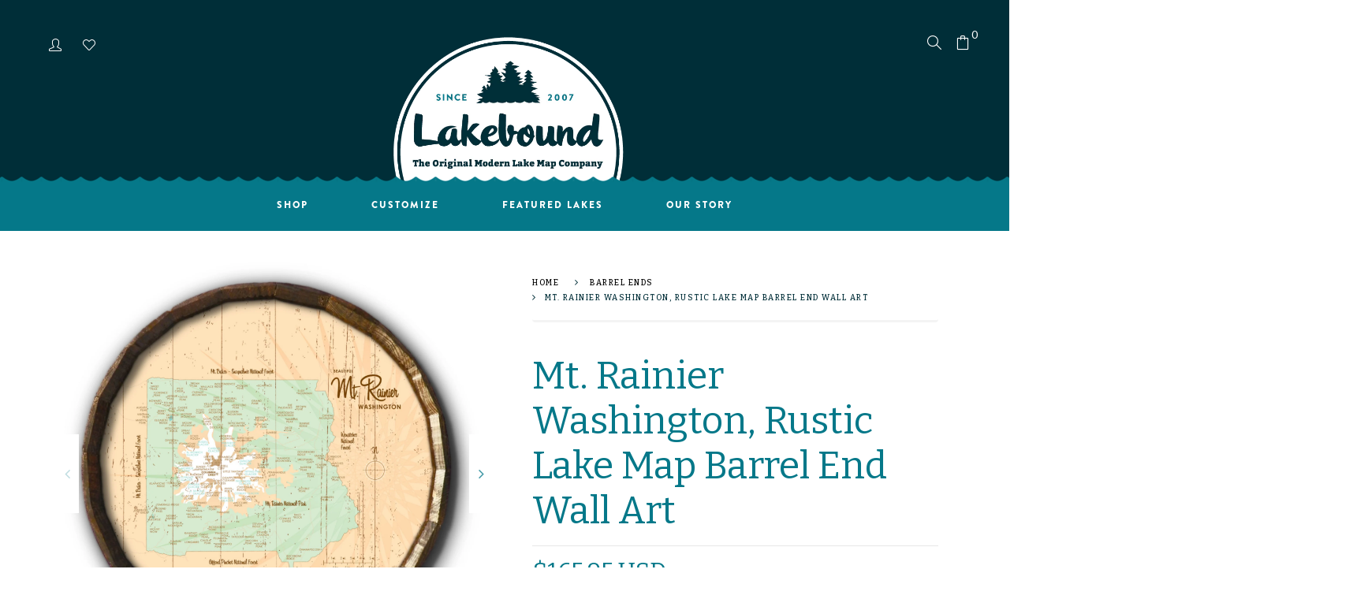

--- FILE ---
content_type: text/html; charset=utf-8
request_url: https://wearelakebound.com/collections/barrel-ends/products/mt-rainier-washington-barrel-end
body_size: 25311
content:
<!doctype html>
<!--[if IE 8]><html class="no-js lt-ie9" lang="en"> <![endif]-->
<!--[if IE 9 ]><html class="ie9 no-js"> <![endif]-->
<!--[if (gt IE 9)|!(IE)]><!--> <html class="no-js"> <!--<![endif]-->
<head>

  <!-- Basic page needs ================================================== -->
  <meta charset="utf-8">
  <meta http-equiv="X-UA-Compatible" content="IE=edge">

  <!-- Title and description ================================================== -->
  <title>
    Mt. Rainier Washington, Rustic Lake Map Barrel End Wall Art &ndash; Lakebound® 
  </title>

  
  <meta name="description" content="Vintage-inspired lake map mounted on a wooden barrel end. A timeless lake house or cabin wall art piece, made in the USA.">
  

  <!-- Helpers ================================================== -->
  <meta property="og:site_name" content="Lakebound® ">
<meta property="og:url" content="https://wearelakebound.com/products/mt-rainier-washington-barrel-end">
<meta property="og:title" content="Mt. Rainier Washington, Rustic Lake Map Barrel End Wall Art">
<meta property="og:type" content="product">
<meta property="og:description" content="Vintage-inspired lake map mounted on a wooden barrel end. A timeless lake house or cabin wall art piece, made in the USA."><meta property="og:price:amount" content="165.95">
  <meta property="og:price:currency" content="USD"><meta property="og:image" content="http://wearelakebound.com/cdn/shop/products/LB-20168-sq_bbc8353f-1adc-4810-85a1-732c2e5c82d6_1200x1200.jpg?v=1580159849"><meta property="og:image" content="http://wearelakebound.com/cdn/shop/products/LB-20168-sq_57a208b8-319b-4b02-83ee-f0747484211b_1200x1200.jpg?v=1580159849"><meta property="og:image" content="http://wearelakebound.com/cdn/shop/products/coloroptions-sq_44717565-852f-4eed-b2a8-01e0cef79862_1200x1200.jpg?v=1580159849">
<meta property="og:image:secure_url" content="https://wearelakebound.com/cdn/shop/products/LB-20168-sq_bbc8353f-1adc-4810-85a1-732c2e5c82d6_1200x1200.jpg?v=1580159849"><meta property="og:image:secure_url" content="https://wearelakebound.com/cdn/shop/products/LB-20168-sq_57a208b8-319b-4b02-83ee-f0747484211b_1200x1200.jpg?v=1580159849"><meta property="og:image:secure_url" content="https://wearelakebound.com/cdn/shop/products/coloroptions-sq_44717565-852f-4eed-b2a8-01e0cef79862_1200x1200.jpg?v=1580159849">
<meta name="twitter:card" content="summary_large_image">
<meta name="twitter:title" content="Mt. Rainier Washington, Rustic Lake Map Barrel End Wall Art">
<meta name="twitter:description" content="Vintage-inspired lake map mounted on a wooden barrel end. A timeless lake house or cabin wall art piece, made in the USA.">
  <link rel="canonical" href="https://wearelakebound.com/products/mt-rainier-washington-barrel-end">
  <meta name="viewport" content="width=device-width,initial-scale=1">
  <meta name="theme-color" content="#7fc9c4">
  <link rel="icon" href="//wearelakebound.com/cdn/shop/t/6/assets/favicon.png?v=142526780141314853321715650867" type="image/png" sizes="16x16">

  <!-- font -->
  
















<script type="text/javascript">
  WebFontConfig = {
    google: { families: [ 
      
        'Bitter:100,200,300,400,500,600,700,800,900'
	  
      
      
      	
      		,
      	      
        'Bitter:100,200,300,400,500,600,700,800,900'
	  
      
      
      	
      		,
      	      
        'Bitter:100,200,300,400,500,600,700,800,900'
	  
      
      
      	
      		,
      	      
        'Fjalla One:100,200,300,400,500,600,700,800,900'
	  
      
      
      	
      		,
      	      
        'Lato:100,200,300,400,500,600,700,800,900'
	  
    ] }
  };
  (function() {
    var wf = document.createElement('script');
    wf.src = ('https:' == document.location.protocol ? 'https' : 'http') +
      '://ajax.googleapis.com/ajax/libs/webfont/1/webfont.js';
    wf.type = 'text/javascript';
    wf.async = 'true';
    var s = document.getElementsByTagName('script')[0];
    s.parentNode.insertBefore(wf, s);
  })(); 
</script>

  
  <link rel="stylesheet" href="https://use.typekit.net/zum8gms.css">

  <!-- CSS ================================================== -->
  
  
  <link href="//wearelakebound.com/cdn/shop/t/6/assets/timber_2.scss.css?v=154154002274492007281718394060" rel="stylesheet" type="text/css" media="all" />
  

  <link href="//wearelakebound.com/cdn/shop/t/6/assets/style.css?v=52754431069570850521718394281" rel="stylesheet" type="text/css" media="all" />
  <link href="//wearelakebound.com/cdn/shop/t/6/assets/jquery.bxslider.css?v=95674987019613396941715650904" rel="stylesheet" type="text/css" media="all" />
  <link href="//wearelakebound.com/cdn/shop/t/6/assets/slick.css?v=99639561323254153231715650943" rel="stylesheet" type="text/css" media="all" />
  <link href="//wearelakebound.com/cdn/shop/t/6/assets/slick-theme.css?v=158764171313397322821715650943" rel="stylesheet" type="text/css" media="all" />
    <link href="//wearelakebound.com/cdn/shop/t/6/assets/swiper-bundle.min.css?v=6553390740615904421715694193" rel="stylesheet" type="text/css" media="all" />
  <link href="//wearelakebound.com/cdn/shop/t/6/assets/owl-slider.css?v=96350035698919815751715650917" rel="stylesheet" type="text/css" media="all" />  
  <link href="//wearelakebound.com/cdn/shop/t/6/assets/lightgallery.css?v=35863332728919566551715650912" rel="stylesheet" type="text/css" media="all" />

  <link href="//wearelakebound.com/cdn/shop/t/6/assets/engo-customize.scss.css?v=36573800346091644101728406552" rel="stylesheet" type="text/css" media="all" />

  <link href="//wearelakebound.com/cdn/shop/t/6/assets/revolution.settings.css?v=97476153176748484621715650936" rel="stylesheet" type="text/css" media="all" />
  <link href="//wearelakebound.com/cdn/shop/t/6/assets/revolution.navigation.css?v=139715808623304601921715650936" rel="stylesheet" type="text/css" media="all" />
  <style>
    .btn-custom{
  padding: 20px 30px;
  background: #057889;
        align-items: center;
    justify-content: center;
    width: auto;
    display: inline-flex;
    height: auto;
}
  </style>

  <!-- Header hook for plugins ================================================== -->
  <script>window.performance && window.performance.mark && window.performance.mark('shopify.content_for_header.start');</script><meta name="google-site-verification" content="0hM6QID_Mx0XSMeuabMy8eNCdcY506aj2FuVUqPO8qM">
<meta id="shopify-digital-wallet" name="shopify-digital-wallet" content="/1406730287/digital_wallets/dialog">
<meta name="shopify-checkout-api-token" content="aaca9d7e152e289f1cbf705b08acb8ad">
<link rel="alternate" type="application/json+oembed" href="https://wearelakebound.com/products/mt-rainier-washington-barrel-end.oembed">
<script async="async" src="/checkouts/internal/preloads.js?locale=en-US"></script>
<link rel="preconnect" href="https://shop.app" crossorigin="anonymous">
<script async="async" src="https://shop.app/checkouts/internal/preloads.js?locale=en-US&shop_id=1406730287" crossorigin="anonymous"></script>
<script id="apple-pay-shop-capabilities" type="application/json">{"shopId":1406730287,"countryCode":"US","currencyCode":"USD","merchantCapabilities":["supports3DS"],"merchantId":"gid:\/\/shopify\/Shop\/1406730287","merchantName":"Lakebound® ","requiredBillingContactFields":["postalAddress","email"],"requiredShippingContactFields":["postalAddress","email"],"shippingType":"shipping","supportedNetworks":["visa","masterCard","amex","discover","elo","jcb"],"total":{"type":"pending","label":"Lakebound® ","amount":"1.00"},"shopifyPaymentsEnabled":true,"supportsSubscriptions":true}</script>
<script id="shopify-features" type="application/json">{"accessToken":"aaca9d7e152e289f1cbf705b08acb8ad","betas":["rich-media-storefront-analytics"],"domain":"wearelakebound.com","predictiveSearch":true,"shopId":1406730287,"locale":"en"}</script>
<script>var Shopify = Shopify || {};
Shopify.shop = "lakeboundshop.myshopify.com";
Shopify.locale = "en";
Shopify.currency = {"active":"USD","rate":"1.0"};
Shopify.country = "US";
Shopify.theme = {"name":"Spring2024 Updates","id":168049934628,"schema_name":null,"schema_version":null,"theme_store_id":null,"role":"main"};
Shopify.theme.handle = "null";
Shopify.theme.style = {"id":null,"handle":null};
Shopify.cdnHost = "wearelakebound.com/cdn";
Shopify.routes = Shopify.routes || {};
Shopify.routes.root = "/";</script>
<script type="module">!function(o){(o.Shopify=o.Shopify||{}).modules=!0}(window);</script>
<script>!function(o){function n(){var o=[];function n(){o.push(Array.prototype.slice.apply(arguments))}return n.q=o,n}var t=o.Shopify=o.Shopify||{};t.loadFeatures=n(),t.autoloadFeatures=n()}(window);</script>
<script>
  window.ShopifyPay = window.ShopifyPay || {};
  window.ShopifyPay.apiHost = "shop.app\/pay";
  window.ShopifyPay.redirectState = null;
</script>
<script id="shop-js-analytics" type="application/json">{"pageType":"product"}</script>
<script defer="defer" async type="module" src="//wearelakebound.com/cdn/shopifycloud/shop-js/modules/v2/client.init-shop-cart-sync_BdyHc3Nr.en.esm.js"></script>
<script defer="defer" async type="module" src="//wearelakebound.com/cdn/shopifycloud/shop-js/modules/v2/chunk.common_Daul8nwZ.esm.js"></script>
<script type="module">
  await import("//wearelakebound.com/cdn/shopifycloud/shop-js/modules/v2/client.init-shop-cart-sync_BdyHc3Nr.en.esm.js");
await import("//wearelakebound.com/cdn/shopifycloud/shop-js/modules/v2/chunk.common_Daul8nwZ.esm.js");

  window.Shopify.SignInWithShop?.initShopCartSync?.({"fedCMEnabled":true,"windoidEnabled":true});

</script>
<script>
  window.Shopify = window.Shopify || {};
  if (!window.Shopify.featureAssets) window.Shopify.featureAssets = {};
  window.Shopify.featureAssets['shop-js'] = {"shop-cart-sync":["modules/v2/client.shop-cart-sync_QYOiDySF.en.esm.js","modules/v2/chunk.common_Daul8nwZ.esm.js"],"init-fed-cm":["modules/v2/client.init-fed-cm_DchLp9rc.en.esm.js","modules/v2/chunk.common_Daul8nwZ.esm.js"],"shop-button":["modules/v2/client.shop-button_OV7bAJc5.en.esm.js","modules/v2/chunk.common_Daul8nwZ.esm.js"],"init-windoid":["modules/v2/client.init-windoid_DwxFKQ8e.en.esm.js","modules/v2/chunk.common_Daul8nwZ.esm.js"],"shop-cash-offers":["modules/v2/client.shop-cash-offers_DWtL6Bq3.en.esm.js","modules/v2/chunk.common_Daul8nwZ.esm.js","modules/v2/chunk.modal_CQq8HTM6.esm.js"],"shop-toast-manager":["modules/v2/client.shop-toast-manager_CX9r1SjA.en.esm.js","modules/v2/chunk.common_Daul8nwZ.esm.js"],"init-shop-email-lookup-coordinator":["modules/v2/client.init-shop-email-lookup-coordinator_UhKnw74l.en.esm.js","modules/v2/chunk.common_Daul8nwZ.esm.js"],"pay-button":["modules/v2/client.pay-button_DzxNnLDY.en.esm.js","modules/v2/chunk.common_Daul8nwZ.esm.js"],"avatar":["modules/v2/client.avatar_BTnouDA3.en.esm.js"],"init-shop-cart-sync":["modules/v2/client.init-shop-cart-sync_BdyHc3Nr.en.esm.js","modules/v2/chunk.common_Daul8nwZ.esm.js"],"shop-login-button":["modules/v2/client.shop-login-button_D8B466_1.en.esm.js","modules/v2/chunk.common_Daul8nwZ.esm.js","modules/v2/chunk.modal_CQq8HTM6.esm.js"],"init-customer-accounts-sign-up":["modules/v2/client.init-customer-accounts-sign-up_C8fpPm4i.en.esm.js","modules/v2/client.shop-login-button_D8B466_1.en.esm.js","modules/v2/chunk.common_Daul8nwZ.esm.js","modules/v2/chunk.modal_CQq8HTM6.esm.js"],"init-shop-for-new-customer-accounts":["modules/v2/client.init-shop-for-new-customer-accounts_CVTO0Ztu.en.esm.js","modules/v2/client.shop-login-button_D8B466_1.en.esm.js","modules/v2/chunk.common_Daul8nwZ.esm.js","modules/v2/chunk.modal_CQq8HTM6.esm.js"],"init-customer-accounts":["modules/v2/client.init-customer-accounts_dRgKMfrE.en.esm.js","modules/v2/client.shop-login-button_D8B466_1.en.esm.js","modules/v2/chunk.common_Daul8nwZ.esm.js","modules/v2/chunk.modal_CQq8HTM6.esm.js"],"shop-follow-button":["modules/v2/client.shop-follow-button_CkZpjEct.en.esm.js","modules/v2/chunk.common_Daul8nwZ.esm.js","modules/v2/chunk.modal_CQq8HTM6.esm.js"],"lead-capture":["modules/v2/client.lead-capture_BntHBhfp.en.esm.js","modules/v2/chunk.common_Daul8nwZ.esm.js","modules/v2/chunk.modal_CQq8HTM6.esm.js"],"checkout-modal":["modules/v2/client.checkout-modal_CfxcYbTm.en.esm.js","modules/v2/chunk.common_Daul8nwZ.esm.js","modules/v2/chunk.modal_CQq8HTM6.esm.js"],"shop-login":["modules/v2/client.shop-login_Da4GZ2H6.en.esm.js","modules/v2/chunk.common_Daul8nwZ.esm.js","modules/v2/chunk.modal_CQq8HTM6.esm.js"],"payment-terms":["modules/v2/client.payment-terms_MV4M3zvL.en.esm.js","modules/v2/chunk.common_Daul8nwZ.esm.js","modules/v2/chunk.modal_CQq8HTM6.esm.js"]};
</script>
<script>(function() {
  var isLoaded = false;
  function asyncLoad() {
    if (isLoaded) return;
    isLoaded = true;
    var urls = ["\/\/d1liekpayvooaz.cloudfront.net\/apps\/customizery\/customizery.js?shop=lakeboundshop.myshopify.com","https:\/\/instafeed.nfcube.com\/cdn\/f78d4f8345f01b9b5fb814e6952d4a96.js?shop=lakeboundshop.myshopify.com","https:\/\/cdn.etsy.reputon.com\/assets\/widget.js?shop=lakeboundshop.myshopify.com","https:\/\/static.klaviyo.com\/onsite\/js\/klaviyo.js?company_id=UHmaLW\u0026shop=lakeboundshop.myshopify.com","https:\/\/static.klaviyo.com\/onsite\/js\/UHmaLW\/klaviyo.js?company_id=UHmaLW\u0026shop=lakeboundshop.myshopify.com"];
    for (var i = 0; i < urls.length; i++) {
      var s = document.createElement('script');
      s.type = 'text/javascript';
      s.async = true;
      s.src = urls[i];
      var x = document.getElementsByTagName('script')[0];
      x.parentNode.insertBefore(s, x);
    }
  };
  if(window.attachEvent) {
    window.attachEvent('onload', asyncLoad);
  } else {
    window.addEventListener('load', asyncLoad, false);
  }
})();</script>
<script id="__st">var __st={"a":1406730287,"offset":-28800,"reqid":"2684909a-0ad5-43c2-943c-6d3e8fda7849-1769020777","pageurl":"wearelakebound.com\/collections\/barrel-ends\/products\/mt-rainier-washington-barrel-end","u":"04b26b7c2d90","p":"product","rtyp":"product","rid":961232470063};</script>
<script>window.ShopifyPaypalV4VisibilityTracking = true;</script>
<script id="captcha-bootstrap">!function(){'use strict';const t='contact',e='account',n='new_comment',o=[[t,t],['blogs',n],['comments',n],[t,'customer']],c=[[e,'customer_login'],[e,'guest_login'],[e,'recover_customer_password'],[e,'create_customer']],r=t=>t.map((([t,e])=>`form[action*='/${t}']:not([data-nocaptcha='true']) input[name='form_type'][value='${e}']`)).join(','),a=t=>()=>t?[...document.querySelectorAll(t)].map((t=>t.form)):[];function s(){const t=[...o],e=r(t);return a(e)}const i='password',u='form_key',d=['recaptcha-v3-token','g-recaptcha-response','h-captcha-response',i],f=()=>{try{return window.sessionStorage}catch{return}},m='__shopify_v',_=t=>t.elements[u];function p(t,e,n=!1){try{const o=window.sessionStorage,c=JSON.parse(o.getItem(e)),{data:r}=function(t){const{data:e,action:n}=t;return t[m]||n?{data:e,action:n}:{data:t,action:n}}(c);for(const[e,n]of Object.entries(r))t.elements[e]&&(t.elements[e].value=n);n&&o.removeItem(e)}catch(o){console.error('form repopulation failed',{error:o})}}const l='form_type',E='cptcha';function T(t){t.dataset[E]=!0}const w=window,h=w.document,L='Shopify',v='ce_forms',y='captcha';let A=!1;((t,e)=>{const n=(g='f06e6c50-85a8-45c8-87d0-21a2b65856fe',I='https://cdn.shopify.com/shopifycloud/storefront-forms-hcaptcha/ce_storefront_forms_captcha_hcaptcha.v1.5.2.iife.js',D={infoText:'Protected by hCaptcha',privacyText:'Privacy',termsText:'Terms'},(t,e,n)=>{const o=w[L][v],c=o.bindForm;if(c)return c(t,g,e,D).then(n);var r;o.q.push([[t,g,e,D],n]),r=I,A||(h.body.append(Object.assign(h.createElement('script'),{id:'captcha-provider',async:!0,src:r})),A=!0)});var g,I,D;w[L]=w[L]||{},w[L][v]=w[L][v]||{},w[L][v].q=[],w[L][y]=w[L][y]||{},w[L][y].protect=function(t,e){n(t,void 0,e),T(t)},Object.freeze(w[L][y]),function(t,e,n,w,h,L){const[v,y,A,g]=function(t,e,n){const i=e?o:[],u=t?c:[],d=[...i,...u],f=r(d),m=r(i),_=r(d.filter((([t,e])=>n.includes(e))));return[a(f),a(m),a(_),s()]}(w,h,L),I=t=>{const e=t.target;return e instanceof HTMLFormElement?e:e&&e.form},D=t=>v().includes(t);t.addEventListener('submit',(t=>{const e=I(t);if(!e)return;const n=D(e)&&!e.dataset.hcaptchaBound&&!e.dataset.recaptchaBound,o=_(e),c=g().includes(e)&&(!o||!o.value);(n||c)&&t.preventDefault(),c&&!n&&(function(t){try{if(!f())return;!function(t){const e=f();if(!e)return;const n=_(t);if(!n)return;const o=n.value;o&&e.removeItem(o)}(t);const e=Array.from(Array(32),(()=>Math.random().toString(36)[2])).join('');!function(t,e){_(t)||t.append(Object.assign(document.createElement('input'),{type:'hidden',name:u})),t.elements[u].value=e}(t,e),function(t,e){const n=f();if(!n)return;const o=[...t.querySelectorAll(`input[type='${i}']`)].map((({name:t})=>t)),c=[...d,...o],r={};for(const[a,s]of new FormData(t).entries())c.includes(a)||(r[a]=s);n.setItem(e,JSON.stringify({[m]:1,action:t.action,data:r}))}(t,e)}catch(e){console.error('failed to persist form',e)}}(e),e.submit())}));const S=(t,e)=>{t&&!t.dataset[E]&&(n(t,e.some((e=>e===t))),T(t))};for(const o of['focusin','change'])t.addEventListener(o,(t=>{const e=I(t);D(e)&&S(e,y())}));const B=e.get('form_key'),M=e.get(l),P=B&&M;t.addEventListener('DOMContentLoaded',(()=>{const t=y();if(P)for(const e of t)e.elements[l].value===M&&p(e,B);[...new Set([...A(),...v().filter((t=>'true'===t.dataset.shopifyCaptcha))])].forEach((e=>S(e,t)))}))}(h,new URLSearchParams(w.location.search),n,t,e,['guest_login'])})(!0,!0)}();</script>
<script integrity="sha256-4kQ18oKyAcykRKYeNunJcIwy7WH5gtpwJnB7kiuLZ1E=" data-source-attribution="shopify.loadfeatures" defer="defer" src="//wearelakebound.com/cdn/shopifycloud/storefront/assets/storefront/load_feature-a0a9edcb.js" crossorigin="anonymous"></script>
<script crossorigin="anonymous" defer="defer" src="//wearelakebound.com/cdn/shopifycloud/storefront/assets/shopify_pay/storefront-65b4c6d7.js?v=20250812"></script>
<script data-source-attribution="shopify.dynamic_checkout.dynamic.init">var Shopify=Shopify||{};Shopify.PaymentButton=Shopify.PaymentButton||{isStorefrontPortableWallets:!0,init:function(){window.Shopify.PaymentButton.init=function(){};var t=document.createElement("script");t.src="https://wearelakebound.com/cdn/shopifycloud/portable-wallets/latest/portable-wallets.en.js",t.type="module",document.head.appendChild(t)}};
</script>
<script data-source-attribution="shopify.dynamic_checkout.buyer_consent">
  function portableWalletsHideBuyerConsent(e){var t=document.getElementById("shopify-buyer-consent"),n=document.getElementById("shopify-subscription-policy-button");t&&n&&(t.classList.add("hidden"),t.setAttribute("aria-hidden","true"),n.removeEventListener("click",e))}function portableWalletsShowBuyerConsent(e){var t=document.getElementById("shopify-buyer-consent"),n=document.getElementById("shopify-subscription-policy-button");t&&n&&(t.classList.remove("hidden"),t.removeAttribute("aria-hidden"),n.addEventListener("click",e))}window.Shopify?.PaymentButton&&(window.Shopify.PaymentButton.hideBuyerConsent=portableWalletsHideBuyerConsent,window.Shopify.PaymentButton.showBuyerConsent=portableWalletsShowBuyerConsent);
</script>
<script data-source-attribution="shopify.dynamic_checkout.cart.bootstrap">document.addEventListener("DOMContentLoaded",(function(){function t(){return document.querySelector("shopify-accelerated-checkout-cart, shopify-accelerated-checkout")}if(t())Shopify.PaymentButton.init();else{new MutationObserver((function(e,n){t()&&(Shopify.PaymentButton.init(),n.disconnect())})).observe(document.body,{childList:!0,subtree:!0})}}));
</script>
<link id="shopify-accelerated-checkout-styles" rel="stylesheet" media="screen" href="https://wearelakebound.com/cdn/shopifycloud/portable-wallets/latest/accelerated-checkout-backwards-compat.css" crossorigin="anonymous">
<style id="shopify-accelerated-checkout-cart">
        #shopify-buyer-consent {
  margin-top: 1em;
  display: inline-block;
  width: 100%;
}

#shopify-buyer-consent.hidden {
  display: none;
}

#shopify-subscription-policy-button {
  background: none;
  border: none;
  padding: 0;
  text-decoration: underline;
  font-size: inherit;
  cursor: pointer;
}

#shopify-subscription-policy-button::before {
  box-shadow: none;
}

      </style>

<script>window.performance && window.performance.mark && window.performance.mark('shopify.content_for_header.end');</script>
  <!-- /snippets/oldIE-js.liquid -->


<!--[if lt IE 9]>
<script src="//cdnjs.cloudflare.com/ajax/libs/html5shiv/3.7.2/html5shiv.min.js" type="text/javascript"></script>
<script src="//wearelakebound.com/cdn/shop/t/6/assets/respond.min.js?v=95960403441832019361715650928" type="text/javascript"></script>
<link href="//wearelakebound.com/cdn/shop/t/6/assets/respond-proxy.html" id="respond-proxy" rel="respond-proxy" />
<link href="//wearelakebound.com/search?q=57876eaea528acba9402afa15166b987" id="respond-redirect" rel="respond-redirect" />
<script src="//wearelakebound.com/search?q=57876eaea528acba9402afa15166b987" type="text/javascript"></script>
<![endif]-->



  <script src="//ajax.googleapis.com/ajax/libs/jquery/1.11.0/jquery.min.js" type="text/javascript"></script>
  <script src="//wearelakebound.com/cdn/shopifycloud/storefront/assets/themes_support/api.jquery-7ab1a3a4.js" type="text/javascript"></script>
  <script src="//wearelakebound.com/cdn/shop/t/6/assets/modernizr.min.js?v=170583868966104506851715650915" type="text/javascript"></script>
  <script src="//wearelakebound.com/cdn/shopifycloud/storefront/assets/themes_support/option_selection-b017cd28.js" type="text/javascript"></script>
  
  <script src="//wearelakebound.com/cdn/shop/t/6/assets/slick.min.js?v=89980774482270015571715650944" type="text/javascript"></script>
  <script src="//wearelakebound.com/cdn/shop/t/6/assets/swiper-bundle.min.js?v=10094408239294256371715694943" type="text/javascript"></script>
  <script src="//wearelakebound.com/cdn/shop/t/6/assets/jquery.themepunch.tools.min.js?v=121363445280133486621715650908" type="text/javascript"></script>
  <script src="//wearelakebound.com/cdn/shop/t/6/assets/jquery.themepunch.revolution.min.js?v=142089653650353222871715650908" type="text/javascript"></script>
  

  <script>
    window.ajax_cart = true;
    window.money_format = '${{amount}} USD';
    window.shop_currency = 'USD';
    window.show_multiple_currencies = true;
    window.loading_url = "//wearelakebound.com/cdn/shop/t/6/assets/loader.gif?v=9076874988191347041715650913";
    window.use_color_swatch = true;
    window.product_image_resize = true;
    window.enable_sidebar_multiple_choice = true;

    window.file_url = "//wearelakebound.com/cdn/shop/files/?v=1092";
    window.asset_url = "";
    window.images_size = {
      is_crop: true,
      ratio_width : 1,
      ratio_height : 1,
    };
    window.inventory_text = {
      in_stock: "In Stock",
      many_in_stock: "Translation missing: en.products.product.many_in_stock",
      out_of_stock: "Out Of Stock",
      add_to_cart: "Add to Cart",
      sold_out: "Sold Out",
      unavailable: "Unavailable"
    };

    window.sidebar_toggle = {
      show_sidebar_toggle: "Translation missing: en.general.sidebar_toggle.show_sidebar_toggle",
      hide_sidebar_toggle: "Translation missing: en.general.sidebar_toggle.hide_sidebar_toggle"
    };

  </script>

  
  

  <meta property="og:site_name" content="Lakebound® ">
<meta property="og:url" content="https://wearelakebound.com/products/mt-rainier-washington-barrel-end">
<meta property="og:title" content="Mt. Rainier Washington, Rustic Lake Map Barrel End Wall Art">
<meta property="og:type" content="product">
<meta property="og:description" content="Vintage-inspired lake map mounted on a wooden barrel end. A timeless lake house or cabin wall art piece, made in the USA."><meta property="og:price:amount" content="165.95">
  <meta property="og:price:currency" content="USD"><meta property="og:image" content="http://wearelakebound.com/cdn/shop/products/LB-20168-sq_bbc8353f-1adc-4810-85a1-732c2e5c82d6_1200x1200.jpg?v=1580159849"><meta property="og:image" content="http://wearelakebound.com/cdn/shop/products/LB-20168-sq_57a208b8-319b-4b02-83ee-f0747484211b_1200x1200.jpg?v=1580159849"><meta property="og:image" content="http://wearelakebound.com/cdn/shop/products/coloroptions-sq_44717565-852f-4eed-b2a8-01e0cef79862_1200x1200.jpg?v=1580159849">
<meta property="og:image:secure_url" content="https://wearelakebound.com/cdn/shop/products/LB-20168-sq_bbc8353f-1adc-4810-85a1-732c2e5c82d6_1200x1200.jpg?v=1580159849"><meta property="og:image:secure_url" content="https://wearelakebound.com/cdn/shop/products/LB-20168-sq_57a208b8-319b-4b02-83ee-f0747484211b_1200x1200.jpg?v=1580159849"><meta property="og:image:secure_url" content="https://wearelakebound.com/cdn/shop/products/coloroptions-sq_44717565-852f-4eed-b2a8-01e0cef79862_1200x1200.jpg?v=1580159849">
<meta name="twitter:card" content="summary_large_image">
<meta name="twitter:title" content="Mt. Rainier Washington, Rustic Lake Map Barrel End Wall Art">
<meta name="twitter:description" content="Vintage-inspired lake map mounted on a wooden barrel end. A timeless lake house or cabin wall art piece, made in the USA.">

<link rel="preload" href="//wearelakebound.com/cdn/shop/t/6/assets/design-pack-styles.css?v=124815444536858661301715650863" as="style">
<link href="//wearelakebound.com/cdn/shop/t/6/assets/design-pack-styles.css?v=124815444536858661301715650863" rel="stylesheet" type="text/css" media="all" /> 
<link rel="preload" href="//wearelakebound.com/cdn/shop/t/6/assets/design-pack-custom-css.css?v=141231933910116904061718323542" as="style">
<link href="//wearelakebound.com/cdn/shop/t/6/assets/design-pack-custom-css.css?v=141231933910116904061718323542" rel="stylesheet" type="text/css" media="all" /> 
<link href="https://monorail-edge.shopifysvc.com" rel="dns-prefetch">
<script>(function(){if ("sendBeacon" in navigator && "performance" in window) {try {var session_token_from_headers = performance.getEntriesByType('navigation')[0].serverTiming.find(x => x.name == '_s').description;} catch {var session_token_from_headers = undefined;}var session_cookie_matches = document.cookie.match(/_shopify_s=([^;]*)/);var session_token_from_cookie = session_cookie_matches && session_cookie_matches.length === 2 ? session_cookie_matches[1] : "";var session_token = session_token_from_headers || session_token_from_cookie || "";function handle_abandonment_event(e) {var entries = performance.getEntries().filter(function(entry) {return /monorail-edge.shopifysvc.com/.test(entry.name);});if (!window.abandonment_tracked && entries.length === 0) {window.abandonment_tracked = true;var currentMs = Date.now();var navigation_start = performance.timing.navigationStart;var payload = {shop_id: 1406730287,url: window.location.href,navigation_start,duration: currentMs - navigation_start,session_token,page_type: "product"};window.navigator.sendBeacon("https://monorail-edge.shopifysvc.com/v1/produce", JSON.stringify({schema_id: "online_store_buyer_site_abandonment/1.1",payload: payload,metadata: {event_created_at_ms: currentMs,event_sent_at_ms: currentMs}}));}}window.addEventListener('pagehide', handle_abandonment_event);}}());</script>
<script id="web-pixels-manager-setup">(function e(e,d,r,n,o){if(void 0===o&&(o={}),!Boolean(null===(a=null===(i=window.Shopify)||void 0===i?void 0:i.analytics)||void 0===a?void 0:a.replayQueue)){var i,a;window.Shopify=window.Shopify||{};var t=window.Shopify;t.analytics=t.analytics||{};var s=t.analytics;s.replayQueue=[],s.publish=function(e,d,r){return s.replayQueue.push([e,d,r]),!0};try{self.performance.mark("wpm:start")}catch(e){}var l=function(){var e={modern:/Edge?\/(1{2}[4-9]|1[2-9]\d|[2-9]\d{2}|\d{4,})\.\d+(\.\d+|)|Firefox\/(1{2}[4-9]|1[2-9]\d|[2-9]\d{2}|\d{4,})\.\d+(\.\d+|)|Chrom(ium|e)\/(9{2}|\d{3,})\.\d+(\.\d+|)|(Maci|X1{2}).+ Version\/(15\.\d+|(1[6-9]|[2-9]\d|\d{3,})\.\d+)([,.]\d+|)( \(\w+\)|)( Mobile\/\w+|) Safari\/|Chrome.+OPR\/(9{2}|\d{3,})\.\d+\.\d+|(CPU[ +]OS|iPhone[ +]OS|CPU[ +]iPhone|CPU IPhone OS|CPU iPad OS)[ +]+(15[._]\d+|(1[6-9]|[2-9]\d|\d{3,})[._]\d+)([._]\d+|)|Android:?[ /-](13[3-9]|1[4-9]\d|[2-9]\d{2}|\d{4,})(\.\d+|)(\.\d+|)|Android.+Firefox\/(13[5-9]|1[4-9]\d|[2-9]\d{2}|\d{4,})\.\d+(\.\d+|)|Android.+Chrom(ium|e)\/(13[3-9]|1[4-9]\d|[2-9]\d{2}|\d{4,})\.\d+(\.\d+|)|SamsungBrowser\/([2-9]\d|\d{3,})\.\d+/,legacy:/Edge?\/(1[6-9]|[2-9]\d|\d{3,})\.\d+(\.\d+|)|Firefox\/(5[4-9]|[6-9]\d|\d{3,})\.\d+(\.\d+|)|Chrom(ium|e)\/(5[1-9]|[6-9]\d|\d{3,})\.\d+(\.\d+|)([\d.]+$|.*Safari\/(?![\d.]+ Edge\/[\d.]+$))|(Maci|X1{2}).+ Version\/(10\.\d+|(1[1-9]|[2-9]\d|\d{3,})\.\d+)([,.]\d+|)( \(\w+\)|)( Mobile\/\w+|) Safari\/|Chrome.+OPR\/(3[89]|[4-9]\d|\d{3,})\.\d+\.\d+|(CPU[ +]OS|iPhone[ +]OS|CPU[ +]iPhone|CPU IPhone OS|CPU iPad OS)[ +]+(10[._]\d+|(1[1-9]|[2-9]\d|\d{3,})[._]\d+)([._]\d+|)|Android:?[ /-](13[3-9]|1[4-9]\d|[2-9]\d{2}|\d{4,})(\.\d+|)(\.\d+|)|Mobile Safari.+OPR\/([89]\d|\d{3,})\.\d+\.\d+|Android.+Firefox\/(13[5-9]|1[4-9]\d|[2-9]\d{2}|\d{4,})\.\d+(\.\d+|)|Android.+Chrom(ium|e)\/(13[3-9]|1[4-9]\d|[2-9]\d{2}|\d{4,})\.\d+(\.\d+|)|Android.+(UC? ?Browser|UCWEB|U3)[ /]?(15\.([5-9]|\d{2,})|(1[6-9]|[2-9]\d|\d{3,})\.\d+)\.\d+|SamsungBrowser\/(5\.\d+|([6-9]|\d{2,})\.\d+)|Android.+MQ{2}Browser\/(14(\.(9|\d{2,})|)|(1[5-9]|[2-9]\d|\d{3,})(\.\d+|))(\.\d+|)|K[Aa][Ii]OS\/(3\.\d+|([4-9]|\d{2,})\.\d+)(\.\d+|)/},d=e.modern,r=e.legacy,n=navigator.userAgent;return n.match(d)?"modern":n.match(r)?"legacy":"unknown"}(),u="modern"===l?"modern":"legacy",c=(null!=n?n:{modern:"",legacy:""})[u],f=function(e){return[e.baseUrl,"/wpm","/b",e.hashVersion,"modern"===e.buildTarget?"m":"l",".js"].join("")}({baseUrl:d,hashVersion:r,buildTarget:u}),m=function(e){var d=e.version,r=e.bundleTarget,n=e.surface,o=e.pageUrl,i=e.monorailEndpoint;return{emit:function(e){var a=e.status,t=e.errorMsg,s=(new Date).getTime(),l=JSON.stringify({metadata:{event_sent_at_ms:s},events:[{schema_id:"web_pixels_manager_load/3.1",payload:{version:d,bundle_target:r,page_url:o,status:a,surface:n,error_msg:t},metadata:{event_created_at_ms:s}}]});if(!i)return console&&console.warn&&console.warn("[Web Pixels Manager] No Monorail endpoint provided, skipping logging."),!1;try{return self.navigator.sendBeacon.bind(self.navigator)(i,l)}catch(e){}var u=new XMLHttpRequest;try{return u.open("POST",i,!0),u.setRequestHeader("Content-Type","text/plain"),u.send(l),!0}catch(e){return console&&console.warn&&console.warn("[Web Pixels Manager] Got an unhandled error while logging to Monorail."),!1}}}}({version:r,bundleTarget:l,surface:e.surface,pageUrl:self.location.href,monorailEndpoint:e.monorailEndpoint});try{o.browserTarget=l,function(e){var d=e.src,r=e.async,n=void 0===r||r,o=e.onload,i=e.onerror,a=e.sri,t=e.scriptDataAttributes,s=void 0===t?{}:t,l=document.createElement("script"),u=document.querySelector("head"),c=document.querySelector("body");if(l.async=n,l.src=d,a&&(l.integrity=a,l.crossOrigin="anonymous"),s)for(var f in s)if(Object.prototype.hasOwnProperty.call(s,f))try{l.dataset[f]=s[f]}catch(e){}if(o&&l.addEventListener("load",o),i&&l.addEventListener("error",i),u)u.appendChild(l);else{if(!c)throw new Error("Did not find a head or body element to append the script");c.appendChild(l)}}({src:f,async:!0,onload:function(){if(!function(){var e,d;return Boolean(null===(d=null===(e=window.Shopify)||void 0===e?void 0:e.analytics)||void 0===d?void 0:d.initialized)}()){var d=window.webPixelsManager.init(e)||void 0;if(d){var r=window.Shopify.analytics;r.replayQueue.forEach((function(e){var r=e[0],n=e[1],o=e[2];d.publishCustomEvent(r,n,o)})),r.replayQueue=[],r.publish=d.publishCustomEvent,r.visitor=d.visitor,r.initialized=!0}}},onerror:function(){return m.emit({status:"failed",errorMsg:"".concat(f," has failed to load")})},sri:function(e){var d=/^sha384-[A-Za-z0-9+/=]+$/;return"string"==typeof e&&d.test(e)}(c)?c:"",scriptDataAttributes:o}),m.emit({status:"loading"})}catch(e){m.emit({status:"failed",errorMsg:(null==e?void 0:e.message)||"Unknown error"})}}})({shopId: 1406730287,storefrontBaseUrl: "https://wearelakebound.com",extensionsBaseUrl: "https://extensions.shopifycdn.com/cdn/shopifycloud/web-pixels-manager",monorailEndpoint: "https://monorail-edge.shopifysvc.com/unstable/produce_batch",surface: "storefront-renderer",enabledBetaFlags: ["2dca8a86"],webPixelsConfigList: [{"id":"722960676","configuration":"{\"config\":\"{\\\"pixel_id\\\":\\\"G-HZM6KKRXCL\\\",\\\"target_country\\\":\\\"US\\\",\\\"gtag_events\\\":[{\\\"type\\\":\\\"begin_checkout\\\",\\\"action_label\\\":\\\"G-HZM6KKRXCL\\\"},{\\\"type\\\":\\\"search\\\",\\\"action_label\\\":\\\"G-HZM6KKRXCL\\\"},{\\\"type\\\":\\\"view_item\\\",\\\"action_label\\\":[\\\"G-HZM6KKRXCL\\\",\\\"MC-XEX5GNE5RS\\\"]},{\\\"type\\\":\\\"purchase\\\",\\\"action_label\\\":[\\\"G-HZM6KKRXCL\\\",\\\"MC-XEX5GNE5RS\\\"]},{\\\"type\\\":\\\"page_view\\\",\\\"action_label\\\":[\\\"G-HZM6KKRXCL\\\",\\\"MC-XEX5GNE5RS\\\"]},{\\\"type\\\":\\\"add_payment_info\\\",\\\"action_label\\\":\\\"G-HZM6KKRXCL\\\"},{\\\"type\\\":\\\"add_to_cart\\\",\\\"action_label\\\":\\\"G-HZM6KKRXCL\\\"}],\\\"enable_monitoring_mode\\\":false}\"}","eventPayloadVersion":"v1","runtimeContext":"OPEN","scriptVersion":"b2a88bafab3e21179ed38636efcd8a93","type":"APP","apiClientId":1780363,"privacyPurposes":[],"dataSharingAdjustments":{"protectedCustomerApprovalScopes":["read_customer_address","read_customer_email","read_customer_name","read_customer_personal_data","read_customer_phone"]}},{"id":"367886628","configuration":"{\"pixel_id\":\"466625630865580\",\"pixel_type\":\"facebook_pixel\",\"metaapp_system_user_token\":\"-\"}","eventPayloadVersion":"v1","runtimeContext":"OPEN","scriptVersion":"ca16bc87fe92b6042fbaa3acc2fbdaa6","type":"APP","apiClientId":2329312,"privacyPurposes":["ANALYTICS","MARKETING","SALE_OF_DATA"],"dataSharingAdjustments":{"protectedCustomerApprovalScopes":["read_customer_address","read_customer_email","read_customer_name","read_customer_personal_data","read_customer_phone"]}},{"id":"171508004","configuration":"{\"tagID\":\"2613445048814\"}","eventPayloadVersion":"v1","runtimeContext":"STRICT","scriptVersion":"18031546ee651571ed29edbe71a3550b","type":"APP","apiClientId":3009811,"privacyPurposes":["ANALYTICS","MARKETING","SALE_OF_DATA"],"dataSharingAdjustments":{"protectedCustomerApprovalScopes":["read_customer_address","read_customer_email","read_customer_name","read_customer_personal_data","read_customer_phone"]}},{"id":"shopify-app-pixel","configuration":"{}","eventPayloadVersion":"v1","runtimeContext":"STRICT","scriptVersion":"0450","apiClientId":"shopify-pixel","type":"APP","privacyPurposes":["ANALYTICS","MARKETING"]},{"id":"shopify-custom-pixel","eventPayloadVersion":"v1","runtimeContext":"LAX","scriptVersion":"0450","apiClientId":"shopify-pixel","type":"CUSTOM","privacyPurposes":["ANALYTICS","MARKETING"]}],isMerchantRequest: false,initData: {"shop":{"name":"Lakebound® ","paymentSettings":{"currencyCode":"USD"},"myshopifyDomain":"lakeboundshop.myshopify.com","countryCode":"US","storefrontUrl":"https:\/\/wearelakebound.com"},"customer":null,"cart":null,"checkout":null,"productVariants":[{"price":{"amount":165.95,"currencyCode":"USD"},"product":{"title":"Mt. Rainier Washington, Rustic Lake Map Barrel End Wall Art","vendor":"Lakebound","id":"961232470063","untranslatedTitle":"Mt. Rainier Washington, Rustic Lake Map Barrel End Wall Art","url":"\/products\/mt-rainier-washington-barrel-end","type":"Barrel Ends"},"id":"9357501268015","image":{"src":"\/\/wearelakebound.com\/cdn\/shop\/products\/LB-20168-sq_bbc8353f-1adc-4810-85a1-732c2e5c82d6.jpg?v=1580159849"},"sku":"LB-20168 BAR-TA","title":"21 x 21 inches \/ Turquoise","untranslatedTitle":"21 x 21 inches \/ Turquoise"}],"purchasingCompany":null},},"https://wearelakebound.com/cdn","fcfee988w5aeb613cpc8e4bc33m6693e112",{"modern":"","legacy":""},{"shopId":"1406730287","storefrontBaseUrl":"https:\/\/wearelakebound.com","extensionBaseUrl":"https:\/\/extensions.shopifycdn.com\/cdn\/shopifycloud\/web-pixels-manager","surface":"storefront-renderer","enabledBetaFlags":"[\"2dca8a86\"]","isMerchantRequest":"false","hashVersion":"fcfee988w5aeb613cpc8e4bc33m6693e112","publish":"custom","events":"[[\"page_viewed\",{}],[\"product_viewed\",{\"productVariant\":{\"price\":{\"amount\":165.95,\"currencyCode\":\"USD\"},\"product\":{\"title\":\"Mt. Rainier Washington, Rustic Lake Map Barrel End Wall Art\",\"vendor\":\"Lakebound\",\"id\":\"961232470063\",\"untranslatedTitle\":\"Mt. Rainier Washington, Rustic Lake Map Barrel End Wall Art\",\"url\":\"\/products\/mt-rainier-washington-barrel-end\",\"type\":\"Barrel Ends\"},\"id\":\"9357501268015\",\"image\":{\"src\":\"\/\/wearelakebound.com\/cdn\/shop\/products\/LB-20168-sq_bbc8353f-1adc-4810-85a1-732c2e5c82d6.jpg?v=1580159849\"},\"sku\":\"LB-20168 BAR-TA\",\"title\":\"21 x 21 inches \/ Turquoise\",\"untranslatedTitle\":\"21 x 21 inches \/ Turquoise\"}}]]"});</script><script>
  window.ShopifyAnalytics = window.ShopifyAnalytics || {};
  window.ShopifyAnalytics.meta = window.ShopifyAnalytics.meta || {};
  window.ShopifyAnalytics.meta.currency = 'USD';
  var meta = {"product":{"id":961232470063,"gid":"gid:\/\/shopify\/Product\/961232470063","vendor":"Lakebound","type":"Barrel Ends","handle":"mt-rainier-washington-barrel-end","variants":[{"id":9357501268015,"price":16595,"name":"Mt. Rainier Washington, Rustic Lake Map Barrel End Wall Art - 21 x 21 inches \/ Turquoise","public_title":"21 x 21 inches \/ Turquoise","sku":"LB-20168 BAR-TA"}],"remote":false},"page":{"pageType":"product","resourceType":"product","resourceId":961232470063,"requestId":"2684909a-0ad5-43c2-943c-6d3e8fda7849-1769020777"}};
  for (var attr in meta) {
    window.ShopifyAnalytics.meta[attr] = meta[attr];
  }
</script>
<script class="analytics">
  (function () {
    var customDocumentWrite = function(content) {
      var jquery = null;

      if (window.jQuery) {
        jquery = window.jQuery;
      } else if (window.Checkout && window.Checkout.$) {
        jquery = window.Checkout.$;
      }

      if (jquery) {
        jquery('body').append(content);
      }
    };

    var hasLoggedConversion = function(token) {
      if (token) {
        return document.cookie.indexOf('loggedConversion=' + token) !== -1;
      }
      return false;
    }

    var setCookieIfConversion = function(token) {
      if (token) {
        var twoMonthsFromNow = new Date(Date.now());
        twoMonthsFromNow.setMonth(twoMonthsFromNow.getMonth() + 2);

        document.cookie = 'loggedConversion=' + token + '; expires=' + twoMonthsFromNow;
      }
    }

    var trekkie = window.ShopifyAnalytics.lib = window.trekkie = window.trekkie || [];
    if (trekkie.integrations) {
      return;
    }
    trekkie.methods = [
      'identify',
      'page',
      'ready',
      'track',
      'trackForm',
      'trackLink'
    ];
    trekkie.factory = function(method) {
      return function() {
        var args = Array.prototype.slice.call(arguments);
        args.unshift(method);
        trekkie.push(args);
        return trekkie;
      };
    };
    for (var i = 0; i < trekkie.methods.length; i++) {
      var key = trekkie.methods[i];
      trekkie[key] = trekkie.factory(key);
    }
    trekkie.load = function(config) {
      trekkie.config = config || {};
      trekkie.config.initialDocumentCookie = document.cookie;
      var first = document.getElementsByTagName('script')[0];
      var script = document.createElement('script');
      script.type = 'text/javascript';
      script.onerror = function(e) {
        var scriptFallback = document.createElement('script');
        scriptFallback.type = 'text/javascript';
        scriptFallback.onerror = function(error) {
                var Monorail = {
      produce: function produce(monorailDomain, schemaId, payload) {
        var currentMs = new Date().getTime();
        var event = {
          schema_id: schemaId,
          payload: payload,
          metadata: {
            event_created_at_ms: currentMs,
            event_sent_at_ms: currentMs
          }
        };
        return Monorail.sendRequest("https://" + monorailDomain + "/v1/produce", JSON.stringify(event));
      },
      sendRequest: function sendRequest(endpointUrl, payload) {
        // Try the sendBeacon API
        if (window && window.navigator && typeof window.navigator.sendBeacon === 'function' && typeof window.Blob === 'function' && !Monorail.isIos12()) {
          var blobData = new window.Blob([payload], {
            type: 'text/plain'
          });

          if (window.navigator.sendBeacon(endpointUrl, blobData)) {
            return true;
          } // sendBeacon was not successful

        } // XHR beacon

        var xhr = new XMLHttpRequest();

        try {
          xhr.open('POST', endpointUrl);
          xhr.setRequestHeader('Content-Type', 'text/plain');
          xhr.send(payload);
        } catch (e) {
          console.log(e);
        }

        return false;
      },
      isIos12: function isIos12() {
        return window.navigator.userAgent.lastIndexOf('iPhone; CPU iPhone OS 12_') !== -1 || window.navigator.userAgent.lastIndexOf('iPad; CPU OS 12_') !== -1;
      }
    };
    Monorail.produce('monorail-edge.shopifysvc.com',
      'trekkie_storefront_load_errors/1.1',
      {shop_id: 1406730287,
      theme_id: 168049934628,
      app_name: "storefront",
      context_url: window.location.href,
      source_url: "//wearelakebound.com/cdn/s/trekkie.storefront.cd680fe47e6c39ca5d5df5f0a32d569bc48c0f27.min.js"});

        };
        scriptFallback.async = true;
        scriptFallback.src = '//wearelakebound.com/cdn/s/trekkie.storefront.cd680fe47e6c39ca5d5df5f0a32d569bc48c0f27.min.js';
        first.parentNode.insertBefore(scriptFallback, first);
      };
      script.async = true;
      script.src = '//wearelakebound.com/cdn/s/trekkie.storefront.cd680fe47e6c39ca5d5df5f0a32d569bc48c0f27.min.js';
      first.parentNode.insertBefore(script, first);
    };
    trekkie.load(
      {"Trekkie":{"appName":"storefront","development":false,"defaultAttributes":{"shopId":1406730287,"isMerchantRequest":null,"themeId":168049934628,"themeCityHash":"859894801498845356","contentLanguage":"en","currency":"USD","eventMetadataId":"835da37d-9e98-43b3-a6dd-86a09a6cac13"},"isServerSideCookieWritingEnabled":true,"monorailRegion":"shop_domain","enabledBetaFlags":["65f19447"]},"Session Attribution":{},"S2S":{"facebookCapiEnabled":true,"source":"trekkie-storefront-renderer","apiClientId":580111}}
    );

    var loaded = false;
    trekkie.ready(function() {
      if (loaded) return;
      loaded = true;

      window.ShopifyAnalytics.lib = window.trekkie;

      var originalDocumentWrite = document.write;
      document.write = customDocumentWrite;
      try { window.ShopifyAnalytics.merchantGoogleAnalytics.call(this); } catch(error) {};
      document.write = originalDocumentWrite;

      window.ShopifyAnalytics.lib.page(null,{"pageType":"product","resourceType":"product","resourceId":961232470063,"requestId":"2684909a-0ad5-43c2-943c-6d3e8fda7849-1769020777","shopifyEmitted":true});

      var match = window.location.pathname.match(/checkouts\/(.+)\/(thank_you|post_purchase)/)
      var token = match? match[1]: undefined;
      if (!hasLoggedConversion(token)) {
        setCookieIfConversion(token);
        window.ShopifyAnalytics.lib.track("Viewed Product",{"currency":"USD","variantId":9357501268015,"productId":961232470063,"productGid":"gid:\/\/shopify\/Product\/961232470063","name":"Mt. Rainier Washington, Rustic Lake Map Barrel End Wall Art - 21 x 21 inches \/ Turquoise","price":"165.95","sku":"LB-20168 BAR-TA","brand":"Lakebound","variant":"21 x 21 inches \/ Turquoise","category":"Barrel Ends","nonInteraction":true,"remote":false},undefined,undefined,{"shopifyEmitted":true});
      window.ShopifyAnalytics.lib.track("monorail:\/\/trekkie_storefront_viewed_product\/1.1",{"currency":"USD","variantId":9357501268015,"productId":961232470063,"productGid":"gid:\/\/shopify\/Product\/961232470063","name":"Mt. Rainier Washington, Rustic Lake Map Barrel End Wall Art - 21 x 21 inches \/ Turquoise","price":"165.95","sku":"LB-20168 BAR-TA","brand":"Lakebound","variant":"21 x 21 inches \/ Turquoise","category":"Barrel Ends","nonInteraction":true,"remote":false,"referer":"https:\/\/wearelakebound.com\/collections\/barrel-ends\/products\/mt-rainier-washington-barrel-end"});
      }
    });


        var eventsListenerScript = document.createElement('script');
        eventsListenerScript.async = true;
        eventsListenerScript.src = "//wearelakebound.com/cdn/shopifycloud/storefront/assets/shop_events_listener-3da45d37.js";
        document.getElementsByTagName('head')[0].appendChild(eventsListenerScript);

})();</script>
  <script>
  if (!window.ga || (window.ga && typeof window.ga !== 'function')) {
    window.ga = function ga() {
      (window.ga.q = window.ga.q || []).push(arguments);
      if (window.Shopify && window.Shopify.analytics && typeof window.Shopify.analytics.publish === 'function') {
        window.Shopify.analytics.publish("ga_stub_called", {}, {sendTo: "google_osp_migration"});
      }
      console.error("Shopify's Google Analytics stub called with:", Array.from(arguments), "\nSee https://help.shopify.com/manual/promoting-marketing/pixels/pixel-migration#google for more information.");
    };
    if (window.Shopify && window.Shopify.analytics && typeof window.Shopify.analytics.publish === 'function') {
      window.Shopify.analytics.publish("ga_stub_initialized", {}, {sendTo: "google_osp_migration"});
    }
  }
</script>
<script
  defer
  src="https://wearelakebound.com/cdn/shopifycloud/perf-kit/shopify-perf-kit-3.0.4.min.js"
  data-application="storefront-renderer"
  data-shop-id="1406730287"
  data-render-region="gcp-us-central1"
  data-page-type="product"
  data-theme-instance-id="168049934628"
  data-theme-name=""
  data-theme-version=""
  data-monorail-region="shop_domain"
  data-resource-timing-sampling-rate="10"
  data-shs="true"
  data-shs-beacon="true"
  data-shs-export-with-fetch="true"
  data-shs-logs-sample-rate="1"
  data-shs-beacon-endpoint="https://wearelakebound.com/api/collect"
></script>
</head>

<body>
  
  <div class="pushmenu pushmenu-left cart-box-container">
  <div class="cart-list"> 
    <span id="close-pushmenu" style="margin: 10px 0 10px;">Close</span>
  </div>
  <div class="cart-list" id="CartContainer">
    
    
    <div class="text-center" style="margin-bottom: 20px;">
      <p>Your shopping bag is empty</p>
    </div>
    <div class="text-center">
      <a href="/collections/all" class="btn btn-danger" style="line-height: 42px;">Keep shopping</a>
    </div>
    
  </div>
</div>
<!-- End cart -->
  
  <!-- /snippets/modal-search.liquid -->


<div class="modal fade bs-example-modal-lg" tabindex="-1" role="dialog" aria-labelledby="myLargeModalLabel" aria-hidden="true" style="display: none;">
  <div class="modal-dialog modal-lg">
    <div class="modal-content">
      <div class="modal-header">
        <button type="button" class="close" data-dismiss="modal"><i class="fa fa-times" aria-hidden="true"></i></button>
        <h4 class="modal-title" id="myLargeModalLabel">Search Here</h4>
      </div>
      <div class="modal-body">

        <div class="input-group">
          <form method="get" class="searchform" action="/search" role="search">
            <input type="hidden" name="type" value="product">
            <input type="text" id="engo_autocomplate" class="form-control control-search" value="" autocomplete="off" placeholder="Enter your lake&#39;s name here &amp; press return" aria-label="Enter your lake&#39;s name here &amp; press return" name="q" />
            <span class="input-group-btn">
              <button class="btn btn-default button_search" type="button"><i data-toggle="dropdown" class="icons icon-magnifier dropdown-toggle"></i></button>
            </span>
          </form>
        </div><!-- /input-group -->

        <div id="productSearchResults" class="hidden-xs" style="display: none;">
          <ul class="search-results"></ul>
        </div>
        
      </div>
    </div><!-- /.modal-content -->
  </div><!-- /.modal-dialog -->
</div>

	
  <!-- /snippets/menu-header-s4.liquid -->
<div class="pushmenu menu-home6 cart-box-container">
  <span id="close-pushmenu" class="close-left">Close</span>
  <ul class="nav-home6"> 
    
    
    
    
    
    
    
    <li class="lv1"><a href="/collections/shop-lakebound" title="Shop">Shop</a>
      <ul class="menu-lv1">
        
        

        
        <li class="lv2"><a href="/collections/shop-lakebound" title="by Lake Name">by Lake Name</a></li>
        
        
        
        

        
        <li class="lv2"><a href="/collections/shop-lakebound" title="by Product Type">by Product Type</a>
          <ul class="menu-lv2">
            
            <li class="lv3">
              <a href="/collections/paper-prints" title="Paper Prints">Paper Prints</a>
            </li>
            
            <li class="lv3">
              <a href="/collections/barrel-ends" title="Barrel Ends">Barrel Ends</a>
            </li>
            
            <li class="lv3">
              <a href="/collections/canvas-prints" title="Canvas Prints">Canvas Prints</a>
            </li>
            
            <li class="lv3">
              <a href="/collections/wood-and-metal-signs" title="Wood and Metal Signs">Wood and Metal Signs</a>
            </li>
            
            <li class="lv3">
              <a href="/collections/custom" title="Custom and Personalized">Custom and Personalized</a>
            </li>
            
            <li class="lv3">
              <a href="/collections/mugs" title="Mugs">Mugs</a>
            </li>
            
            <li class="lv3">
              <a href="/collections/t-shirts" title="T-shirts">T-shirts</a>
            </li>
            
            <li class="lv3">
              <a href="/collections/hats" title="Trucker Hats">Trucker Hats</a>
            </li>
            
            <li class="lv3">
              <a href="/collections/baby" title="Kid's Apparel">Kid's Apparel</a>
            </li>
            
            <li class="lv3">
              <a href="/collections/beach-towels" title="Beach Towels">Beach Towels</a>
            </li>
            
            <li class="lv3">
              <a href="/collections/pillows" title="Pillows">Pillows</a>
            </li>
            
            <li class="lv3">
              <a href="/collections/blankets" title="Blankets">Blankets</a>
            </li>
            
            <li class="lv3">
              <a href="https://www.muralsyourway.com/c/lake-map-murals/" title="Wallpaper Murals">Wallpaper Murals</a>
            </li>
            
            <li class="lv3">
              <a href="/collections/gift-cards" title="Gift Cards">Gift Cards</a>
            </li>
            
            <li class="lv3">
              <a href="/collections/inclusivity" title="Inclusivity Products">Inclusivity Products</a>
            </li>
            
            <li class="lv3">
              <a href="/collections/lake-club" title="Lake Club">Lake Club</a>
            </li>
            
          </ul>
        </li>
        
        
        
        

        
        <li class="lv2"><a href="/collections/shop-lakebound" title="by Region">by Region</a>
          <ul class="menu-lv2">
            
            <li class="lv3">
              <a href="/collections/shop-lakebound/NW" title="United States: NW">United States: NW</a>
            </li>
            
            <li class="lv3">
              <a href="/collections/shop-lakebound/SW" title="United States: SW">United States: SW</a>
            </li>
            
            <li class="lv3">
              <a href="/collections/shop-lakebound/NE" title="United States: NE">United States: NE</a>
            </li>
            
            <li class="lv3">
              <a href="/collections/shop-lakebound/SE" title="United States: SE">United States: SE</a>
            </li>
            
            <li class="lv3">
              <a href="/collections/shop-lakebound/Central" title="United States: Central">United States: Central</a>
            </li>
            
            <li class="lv3">
              <a href="/collections/shop-lakebound/Canada" title="Canada">Canada</a>
            </li>
            
            <li class="lv3">
              <a href="/collections/shop-lakebound/International" title="International">International</a>
            </li>
            
            <li class="lv3">
              <a href="/collections/shop-lakebound/Mountains" title="Mountains">Mountains</a>
            </li>
            
            <li class="lv3">
              <a href="/collections/shop-lakebound/islands" title="Islands">Islands</a>
            </li>
            
            <li class="lv3">
              <a href="/collections/shop-lakebound/bays" title="Bays">Bays</a>
            </li>
            
            <li class="lv3">
              <a href="/collections/shop-lakebound/National-Park" title="National Parks">National Parks</a>
            </li>
            
          </ul>
        </li>
        
        
        
        

        
        <li class="lv2"><a href="/pages/customize" title="Customize">Customize</a>
          <ul class="menu-lv2">
            
            <li class="lv3">
              <a href="/pages/customize" title="Weddings">Weddings</a>
            </li>
            
            <li class="lv3">
              <a href="/pages/customize" title="Anniversaries">Anniversaries</a>
            </li>
            
            <li class="lv3">
              <a href="/pages/customize" title="Holidays">Holidays</a>
            </li>
            
            <li class="lv3">
              <a href="/pages/customize" title="Retirement">Retirement</a>
            </li>
            
            <li class="lv3">
              <a href="/pages/customize" title="Housewarmings">Housewarmings</a>
            </li>
            
            <li class="lv3">
              <a href="/pages/customize" title="Guest Books">Guest Books</a>
            </li>
            
          </ul>
        </li>
        
        
        
      </ul>
    </li>
    
    
    
    
    
    
    
    
    <li class="lv1"><a href="/pages/customize" title="Customize">Customize</a>
      <ul class="menu-lv1">
        
        

        
        <li class="lv2"><a href="/pages/customize" title="Weddings">Weddings</a></li>
        
        
        
        

        
        <li class="lv2"><a href="/pages/customize" title="Anniversaries">Anniversaries</a></li>
        
        
        
        

        
        <li class="lv2"><a href="/pages/customize" title="Holidays">Holidays</a></li>
        
        
        
        

        
        <li class="lv2"><a href="/pages/customize" title="Retirement">Retirement</a></li>
        
        
        
        

        
        <li class="lv2"><a href="/pages/customize" title="Housewarmings">Housewarmings</a></li>
        
        
        
        

        
        <li class="lv2"><a href="/pages/customize" title="Guest Books">Guest Books</a></li>
        
        
        
      </ul>
    </li>
    
    
    
    
    
    
    
    
    <li class="lv1"><a href="/collections/chesapeake-bay" title="Featured Lakes">Featured Lakes</a></li>
    
    
    
    
    
    
    
    
    <li class="lv1"><a href="/pages/about" title="Our Story">Our Story</a></li>
    
    
    
  </ul>
</div>
  
  <div class="wrappage">
    
    <div id="shopify-section-header" class="shopify-section index-section"><!-- /sections/footer.liquid -->


  
  <header id="header" class="header-v3 header-v8 engoc_header_s6">
  
  <div id="topbar" class="topbar-v3">
    <div class="container">
      <div class="topbar-left">
        <div class="social">
          <a href="/account/login" title="login"><i class="icon-user icons"></i></a>
          <a href="/pages/wish-list" title="heart"><i class="icons icon-heart"></i></a>
        </div>
        <!-- End Social -->
      </div>
      <!-- End topBar-left -->
      <div class="logo">
        <a href="https://wearelakebound.com" title="Logo">
            
            	
          		<img src="//wearelakebound.com/cdn/shop/files/LakeboundLogo-10-2024.png?v=1729558191" alt="logo">
                
            
        </a>
      </div>
      <div class="topbar-right">
        <div class="sign-in">
          <div class="search dropdown" data-toggle="modal" data-target=".bs-example-modal-lg">
            <i class="icons icon-magnifier dropdown-toggle"></i>
          </div>
          <!-- End search -->
          
          <div class="cart">
            <p class="icon-cart">
              <i class="icons icon-bag"></i>
              <span id="CartCount" class="cart-count">0</span>
            </p>
          </div>
          <!-- End cart -->
        </div>
        <!-- End SignIn -->
      </div>
      <!-- End topbar-right -->
    </div>
    <!-- End container -->
  </div>
  
  <div class="engoc-line"></div>
  <div class="header-top">
    <div class="container">
      <div class="col-md-12 col-sm-12 col-xs-12">
        <p class="icon-menu-mobile"><i class="fa fa-bars" ></i></p>
        <div class="logo-mobile">
          <a href="https://wearelakebound.com" title="Logo">
            
            	
          		<img src="//wearelakebound.com/cdn/shop/files/LakeboundLogo-10-2024-mobile_4c316094-853d-4c77-87b1-068cc00bb0b0.png?v=1729558755" alt="logo">
                
            
          </a>
        </div>
        <!-- /snippets/menu.liquid -->
<nav class="mega-menu">
  <!-- Brand and toggle get grouped for better mobile display -->
  <ul class="nav navbar-nav" id="navbar">
    
    
    
    
    
    
    
    
    
    
    
    
    
    
    
      
      
      
      <li class="level1  dropdown">
        <a href="/collections/shop-lakebound" title="Shop">Shop</a>
        <div class="sub-menu dropdown-menu engoc-dropdownmenu-1">
          <ul class="menu-level-1">
              
            
              
              
              
            
              
              
              
            
              
              <style>
                .mega-menu ul.navbar-nav .sub-menu.engoc-dropdownmenu-1 {min-width:310px;}
                .mega-menu ul.navbar-nav .sub-menu.engoc-dropdownmenu-1 ul.menu-level-1 li.level2 {width:100%;}
                
                @media screen and (max-width: 1024px) {
                  .mega-menu ul.navbar-nav .sub-menu.engoc-dropdownmenu-1 {min-width:100%;}
                  .mega-menu ul.navbar-nav .sub-menu.engoc-dropdownmenu-1 ul.menu-level-1 li.level2 {width:100%;}
                }
              </style>
              
            
              
              <style>
                .mega-menu ul.navbar-nav .sub-menu.engoc-dropdownmenu-1 {min-width:620px;}
                .mega-menu ul.navbar-nav .sub-menu.engoc-dropdownmenu-1 ul.menu-level-1 li.level2 {width:50%;}
                
                @media screen and (max-width: 1024px) {
                  .mega-menu ul.navbar-nav .sub-menu.engoc-dropdownmenu-1 {min-width:100%;}
                  .mega-menu ul.navbar-nav .sub-menu.engoc-dropdownmenu-1 ul.menu-level-1 li.level2 {width:100%;}
                }
              </style>
              
            
              
              <style>
                .mega-menu ul.navbar-nav .sub-menu.engoc-dropdownmenu-1 {min-width:930px;}
                .mega-menu ul.navbar-nav .sub-menu.engoc-dropdownmenu-1 ul.menu-level-1 li.level2 {width:30%;}
                
                @media screen and (max-width: 1024px) {
                  .mega-menu ul.navbar-nav .sub-menu.engoc-dropdownmenu-1 {min-width:100%;}
                  .mega-menu ul.navbar-nav .sub-menu.engoc-dropdownmenu-1 ul.menu-level-1 li.level2 {width:100%;}
                }
              </style>
              

              
              
              
              
              
              
              
              
              

              
              
              
              
              
              
              
              
              
              

                
                <li class="level2">
                  <a href="javascript:void(0)" title="by Lake Name">by Lake Name</a>
                  <ul class="menu-level-2">
                    
                    <li class="level3"><a href="/collections/shop-lakebound/A-C" title="A — C">A — C</a></li>
                    
                    <li class="level3"><a href="/collections/shop-lakebound/D-F" title="D — F">D — F</a></li>
                    
                    <li class="level3"><a href="/collections/shop-lakebound/G-I" title="G — I">G — I</a></li>
                    
                    <li class="level3"><a href="/collections/shop-lakebound/J-L" title="J—L">J—L</a></li>
                    
                    <li class="level3"><a href="/collections/shop-lakebound/M-O" title="M—O">M—O</a></li>
                    
                    <li class="level3"><a href="/collections/shop-lakebound/P-R" title="P—R">P—R</a></li>
                    
                    <li class="level3"><a href="/collections/shop-lakebound/S-U" title="S—U">S—U</a></li>
                    
                    <li class="level3"><a href="/collections/shop-lakebound/V-Z" title="V—Z">V—Z</a></li>
                    
                  </ul>
                </li>
                

              
              
            
              
              
              
            
              
              
              
            
              
              <style>
                .mega-menu ul.navbar-nav .sub-menu.engoc-dropdownmenu-1 {min-width:310px;}
                .mega-menu ul.navbar-nav .sub-menu.engoc-dropdownmenu-1 ul.menu-level-1 li.level2 {width:100%;}
                
                @media screen and (max-width: 1024px) {
                  .mega-menu ul.navbar-nav .sub-menu.engoc-dropdownmenu-1 {min-width:100%;}
                  .mega-menu ul.navbar-nav .sub-menu.engoc-dropdownmenu-1 ul.menu-level-1 li.level2 {width:100%;}
                }
              </style>
              
            
              
              <style>
                .mega-menu ul.navbar-nav .sub-menu.engoc-dropdownmenu-1 {min-width:620px;}
                .mega-menu ul.navbar-nav .sub-menu.engoc-dropdownmenu-1 ul.menu-level-1 li.level2 {width:50%;}
                
                @media screen and (max-width: 1024px) {
                  .mega-menu ul.navbar-nav .sub-menu.engoc-dropdownmenu-1 {min-width:100%;}
                  .mega-menu ul.navbar-nav .sub-menu.engoc-dropdownmenu-1 ul.menu-level-1 li.level2 {width:100%;}
                }
              </style>
              
            
              
              <style>
                .mega-menu ul.navbar-nav .sub-menu.engoc-dropdownmenu-1 {min-width:930px;}
                .mega-menu ul.navbar-nav .sub-menu.engoc-dropdownmenu-1 ul.menu-level-1 li.level2 {width:30%;}
                
                @media screen and (max-width: 1024px) {
                  .mega-menu ul.navbar-nav .sub-menu.engoc-dropdownmenu-1 {min-width:100%;}
                  .mega-menu ul.navbar-nav .sub-menu.engoc-dropdownmenu-1 ul.menu-level-1 li.level2 {width:100%;}
                }
              </style>
              

              
              
              
              
              
              
              
              
              

              
              
              
              
              
              
              
              
              
              

                
                <li class="level2">
                  <a href="javascript:void(0)" title="by Product Type">by Product Type</a>
                  <ul class="menu-level-2">
                    
                    <li class="level3"><a href="/collections/paper-prints" title="Paper Prints">Paper Prints</a></li>
                    
                    <li class="level3"><a href="/collections/barrel-ends" title="Barrel Ends">Barrel Ends</a></li>
                    
                    <li class="level3"><a href="/collections/canvas-prints" title="Canvas Prints">Canvas Prints</a></li>
                    
                    <li class="level3"><a href="/collections/wood-and-metal-signs" title="Wood and Metal Signs">Wood and Metal Signs</a></li>
                    
                    <li class="level3"><a href="/collections/custom" title="Custom and Personalized">Custom and Personalized</a></li>
                    
                    <li class="level3"><a href="/collections/mugs" title="Mugs">Mugs</a></li>
                    
                    <li class="level3"><a href="/collections/t-shirts" title="T-shirts">T-shirts</a></li>
                    
                    <li class="level3"><a href="/collections/hats" title="Trucker Hats">Trucker Hats</a></li>
                    
                    <li class="level3"><a href="/collections/baby" title="Kid's Apparel">Kid's Apparel</a></li>
                    
                    <li class="level3"><a href="/collections/beach-towels" title="Beach Towels">Beach Towels</a></li>
                    
                    <li class="level3"><a href="/collections/pillows" title="Pillows">Pillows</a></li>
                    
                    <li class="level3"><a href="/collections/blankets" title="Blankets">Blankets</a></li>
                    
                    <li class="level3"><a href="https://www.muralsyourway.com/c/lake-map-murals/" title="Wallpaper Murals">Wallpaper Murals</a></li>
                    
                    <li class="level3"><a href="/collections/gift-cards" title="Gift Cards">Gift Cards</a></li>
                    
                    <li class="level3"><a href="/collections/inclusivity" title="Inclusivity Products">Inclusivity Products</a></li>
                    
                    <li class="level3"><a href="/collections/lake-club" title="Lake Club">Lake Club</a></li>
                    
                  </ul>
                </li>
                

              
              
            
              
              
              
            
              
              
              
            
              
              <style>
                .mega-menu ul.navbar-nav .sub-menu.engoc-dropdownmenu-1 {min-width:310px;}
                .mega-menu ul.navbar-nav .sub-menu.engoc-dropdownmenu-1 ul.menu-level-1 li.level2 {width:100%;}
                
                @media screen and (max-width: 1024px) {
                  .mega-menu ul.navbar-nav .sub-menu.engoc-dropdownmenu-1 {min-width:100%;}
                  .mega-menu ul.navbar-nav .sub-menu.engoc-dropdownmenu-1 ul.menu-level-1 li.level2 {width:100%;}
                }
              </style>
              
            
              
              <style>
                .mega-menu ul.navbar-nav .sub-menu.engoc-dropdownmenu-1 {min-width:620px;}
                .mega-menu ul.navbar-nav .sub-menu.engoc-dropdownmenu-1 ul.menu-level-1 li.level2 {width:50%;}
                
                @media screen and (max-width: 1024px) {
                  .mega-menu ul.navbar-nav .sub-menu.engoc-dropdownmenu-1 {min-width:100%;}
                  .mega-menu ul.navbar-nav .sub-menu.engoc-dropdownmenu-1 ul.menu-level-1 li.level2 {width:100%;}
                }
              </style>
              
            
              
              <style>
                .mega-menu ul.navbar-nav .sub-menu.engoc-dropdownmenu-1 {min-width:930px;}
                .mega-menu ul.navbar-nav .sub-menu.engoc-dropdownmenu-1 ul.menu-level-1 li.level2 {width:30%;}
                
                @media screen and (max-width: 1024px) {
                  .mega-menu ul.navbar-nav .sub-menu.engoc-dropdownmenu-1 {min-width:100%;}
                  .mega-menu ul.navbar-nav .sub-menu.engoc-dropdownmenu-1 ul.menu-level-1 li.level2 {width:100%;}
                }
              </style>
              

              
              
              
              
              
              
              
              
              

              
              
              
              
              
              
              
              
              
              

                
                <li class="level2">
                  <a href="javascript:void(0)" title="By Region">By Region</a>
                  <ul class="menu-level-2">
                    
                    <li class="level3"><a href="/collections/shop-lakebound/NW" title="United States: NW">United States: NW</a></li>
                    
                    <li class="level3"><a href="/collections/shop-lakebound/SW" title="United States: SW">United States: SW</a></li>
                    
                    <li class="level3"><a href="/collections/shop-lakebound/NE" title="United States: NE">United States: NE</a></li>
                    
                    <li class="level3"><a href="/collections/shop-lakebound/SE" title="United States: SE">United States: SE</a></li>
                    
                    <li class="level3"><a href="/collections/shop-lakebound/Central" title="United States: Central">United States: Central</a></li>
                    
                    <li class="level3"><a href="/collections/shop-lakebound/Canada" title="Canada">Canada</a></li>
                    
                    <li class="level3"><a href="/collections/shop-lakebound/International" title="International">International</a></li>
                    
                    <li class="level3"><a href="/collections/shop-lakebound/Mountains" title="Mountains">Mountains</a></li>
                    
                    <li class="level3"><a href="/collections/shop-lakebound/islands" title="Islands">Islands</a></li>
                    
                    <li class="level3"><a href="/collections/shop-lakebound/bays" title="Bays">Bays</a></li>
                    
                    <li class="level3"><a href="/collections/shop-lakebound/National-Park" title="National Parks">National Parks</a></li>
                    
                  </ul>
                </li>
                

              
              


          </ul>
        </div>
        <!-- End Dropdow Menu -->
      </li>
      
      
      
      
      
      
      
      
      
      
      
      
      
      
      
      
      

    
    
    
    
    
    
    
    
    
    
    
    
    
    
    
    
      
      
      
      
      
      
      <li class="level1  dropdown">
        <a href="/pages/customize" title="Customize">Customize</a>
        <div class="sub-menu dropdown-menu engoc-dropdownmenu-2">
          <ul class="menu-level-1">
              
            
              
              
              
            
              
              
              
            
              
              <style>
                .mega-menu ul.navbar-nav .sub-menu.engoc-dropdownmenu-2 {min-width:310px;}
                .mega-menu ul.navbar-nav .sub-menu.engoc-dropdownmenu-2 ul.menu-level-1 li.level2 {width:100%;}
                
                @media screen and (max-width: 1024px) {
                  .mega-menu ul.navbar-nav .sub-menu.engoc-dropdownmenu-2 {min-width:100%;}
                  .mega-menu ul.navbar-nav .sub-menu.engoc-dropdownmenu-2 ul.menu-level-1 li.level2 {width:100%;}
                }
              </style>
              
            
              
            
              

              
              
              
              
              
              
              
              
              

              
              
              
              
              
              
              
              
              
              

                
                <li class="level2">
                  <a href="javascript:void(0)" title="Customize Any Item">Customize Any Item</a>
                  <ul class="menu-level-2">
                    
                    <li class="level3"><a href="/pages/customize" title="Weddings">Weddings</a></li>
                    
                    <li class="level3"><a href="/pages/customize" title="Anniversaries">Anniversaries</a></li>
                    
                    <li class="level3"><a href="/pages/customize" title="Holidays">Holidays</a></li>
                    
                    <li class="level3"><a href="/pages/customize" title="Retirement">Retirement</a></li>
                    
                    <li class="level3"><a href="/pages/customize" title="Housewarmings">Housewarmings</a></li>
                    
                    <li class="level3"><a href="/pages/customize" title="Guest Books">Guest Books</a></li>
                    
                  </ul>
                </li>
                

              
              
            
              
              
              
            
              
              
              
            
              
              <style>
                .mega-menu ul.navbar-nav .sub-menu.engoc-dropdownmenu-2 {min-width:310px;}
                .mega-menu ul.navbar-nav .sub-menu.engoc-dropdownmenu-2 ul.menu-level-1 li.level2 {width:100%;}
                
                @media screen and (max-width: 1024px) {
                  .mega-menu ul.navbar-nav .sub-menu.engoc-dropdownmenu-2 {min-width:100%;}
                  .mega-menu ul.navbar-nav .sub-menu.engoc-dropdownmenu-2 ul.menu-level-1 li.level2 {width:100%;}
                }
              </style>
              
            
              
            
              

              
              
              
              
              
              
              
              
              

              
              
              
            
              
              
              
            
              
              
              
            
              
              <style>
                .mega-menu ul.navbar-nav .sub-menu.engoc-dropdownmenu-2 {min-width:310px;}
                .mega-menu ul.navbar-nav .sub-menu.engoc-dropdownmenu-2 ul.menu-level-1 li.level2 {width:100%;}
                
                @media screen and (max-width: 1024px) {
                  .mega-menu ul.navbar-nav .sub-menu.engoc-dropdownmenu-2 {min-width:100%;}
                  .mega-menu ul.navbar-nav .sub-menu.engoc-dropdownmenu-2 ul.menu-level-1 li.level2 {width:100%;}
                }
              </style>
              
            
              
            
              

              
              
              
              
              
              
              
              
              

              
              
              


          </ul>
        </div>
        <!-- End Dropdow Menu -->
      </li>
      
      
      
      
      
      
      
      
      
      
      
      
      
      

    
    
    
    
    
    
    
    
    
    
    
    
    
    
    
    
      
      
      
      
      
      
      
      
      
      <li class="level1  dropdown">
        <a href="/collections/chesapeake-bay" title="Featured Lakes">Featured Lakes</a>
        <div class="sub-menu dropdown-menu engoc-dropdownmenu-3">
          <ul class="menu-level-1">
              
            
              
              
              
            
              
              
              
            
              
              <style>
                .mega-menu ul.navbar-nav .sub-menu.engoc-dropdownmenu-3 {min-width:310px;}
                .mega-menu ul.navbar-nav .sub-menu.engoc-dropdownmenu-3 ul.menu-level-1 li.level2 {width:100%;}
                
                @media screen and (max-width: 1024px) {
                  .mega-menu ul.navbar-nav .sub-menu.engoc-dropdownmenu-3 {min-width:100%;}
                  .mega-menu ul.navbar-nav .sub-menu.engoc-dropdownmenu-3 ul.menu-level-1 li.level2 {width:100%;}
                }
              </style>
              
            
              
            
              

              
              
              
              
              
              
              
              
              

              
              
              
              
              
              
              
              
              
              

                
                <li class="level2">
                  <a href="javascript:void(0)" title="Browse by featured lake">Browse by featured lake</a>
                  <ul class="menu-level-2">
                    
                    <li class="level3"><a href="/collections/chesapeake-bay" title="Chesapeake Bay Map Art">Chesapeake Bay Map Art</a></li>
                    
                    <li class="level3"><a href="/collections/finger-lakes" title="Finger Lakes Map Art">Finger Lakes Map Art</a></li>
                    
                    <li class="level3"><a href="/collections/flathead-lake" title="Flathead Lake Map Art">Flathead Lake Map Art</a></li>
                    
                    <li class="level3"><a href="/collections/lake-champlain" title="Lake Champlain Map Art">Lake Champlain Map Art</a></li>
                    
                    <li class="level3"><a href="/collections/lake-cumberland" title="Lake Cumberland Map Art">Lake Cumberland Map Art</a></li>
                    
                    <li class="level3"><a href="/collections/lake-martin" title="Lake Martin Map Art">Lake Martin Map Art</a></li>
                    
                    <li class="level3"><a href="/collections/lake-norman" title="Lake Norman Map Art">Lake Norman Map Art</a></li>
                    
                    <li class="level3"><a href="/collections/lake-of-the-ozarks" title="Lake of the Ozarks Map Art">Lake of the Ozarks Map Art</a></li>
                    
                    <li class="level3"><a href="/collections/lake-placid" title="Lake Placid Map Art">Lake Placid Map Art</a></li>
                    
                    <li class="level3"><a href="/collections/lake-superior" title="Lake Superior Map Art">Lake Superior Map Art</a></li>
                    
                    <li class="level3"><a href="/collections/lake-tahoe" title="Lake Tahoe Map Art">Lake Tahoe Map Art</a></li>
                    
                    <li class="level3"><a href="/collections/lake-travis" title="Lake Travis Map Art">Lake Travis Map Art</a></li>
                    
                    <li class="level3"><a href="/collections/northern-neck-of-virginia" title="Northern Neck Map Art">Northern Neck Map Art</a></li>
                    
                    <li class="level3"><a href="/collections/puget-sound" title="Puget Sound Map Art">Puget Sound Map Art</a></li>
                    
                    <li class="level3"><a href="/collections/shasta-lake" title="Shasta Lake Map Art">Shasta Lake Map Art</a></li>
                    
                    <li class="level3"><a href="/collections/table-rock-lake" title="Table Rock Lake Map Art">Table Rock Lake Map Art</a></li>
                    
                  </ul>
                </li>
                

              
              
            
              
              
              
            
              
              
              
            
              
              <style>
                .mega-menu ul.navbar-nav .sub-menu.engoc-dropdownmenu-3 {min-width:310px;}
                .mega-menu ul.navbar-nav .sub-menu.engoc-dropdownmenu-3 ul.menu-level-1 li.level2 {width:100%;}
                
                @media screen and (max-width: 1024px) {
                  .mega-menu ul.navbar-nav .sub-menu.engoc-dropdownmenu-3 {min-width:100%;}
                  .mega-menu ul.navbar-nav .sub-menu.engoc-dropdownmenu-3 ul.menu-level-1 li.level2 {width:100%;}
                }
              </style>
              
            
              
            
              

              
              
              
              
              
              
              
              
              

              
              
              
            
              
              
              
            
              
              
              
            
              
              <style>
                .mega-menu ul.navbar-nav .sub-menu.engoc-dropdownmenu-3 {min-width:310px;}
                .mega-menu ul.navbar-nav .sub-menu.engoc-dropdownmenu-3 ul.menu-level-1 li.level2 {width:100%;}
                
                @media screen and (max-width: 1024px) {
                  .mega-menu ul.navbar-nav .sub-menu.engoc-dropdownmenu-3 {min-width:100%;}
                  .mega-menu ul.navbar-nav .sub-menu.engoc-dropdownmenu-3 ul.menu-level-1 li.level2 {width:100%;}
                }
              </style>
              
            
              
            
              

              
              
              
              
              
              
              
              
              

              
              
              


          </ul>
        </div>
        <!-- End Dropdow Menu -->
      </li>
      
      
      
      
      
      
      
      
      
      
      

    
    
    
    
    
    
    
    
    
    
    
    
    
    
    
    
      
      <li class="level1 ">
        <a href="/pages/about" title="Our Story">Our Story</a>
      </li>
      
    
    
    
    
  </ul>
</nav>

      </div>
    </div>
    <!-- End container -->
  </div>
  <!-- End header-top -->
</header>
  


<style> @media (min-width: 480px) {#shopify-section-header .logo {max-width: 340px; }} @media (max-width: 1024px) {#shopify-section-header #header .header-top .logo-mobile {max-width: 240px; }} </style></div> 
    
    <!-- /templates/product.liquid -->
<div id="shopify-section-product-template" class="shopify-section">








<div class="main-content">
  
    <div class="container container-ver2" style="margin-top: 30px;">
      <div class="product-details-content">
        <div class="col-md-6">
          
          
          
          
          <div class="slider slider-single engoj-zoom-inner" style="margin-bottom: 20px;">
            
            <a href="javascript:void(0)">
              <img class="engoj_img_main" src="//wearelakebound.com/cdn/shop/products/LB-20168-sq_bbc8353f-1adc-4810-85a1-732c2e5c82d6.jpg?v=1580159849" alt="Mt. Rainier Washington, Rustic Lake Map Barrel End Wall Art"/>
            </a>
            
            <a href="javascript:void(0)">
              <img class="engoj_img_main" src="//wearelakebound.com/cdn/shop/products/LB-20168-sq_57a208b8-319b-4b02-83ee-f0747484211b.jpg?v=1580159849" alt="Mt. Rainier Washington, Rustic Lake Map Barrel End Wall Art"/>
            </a>
            
            <a href="javascript:void(0)">
              <img class="engoj_img_main" src="//wearelakebound.com/cdn/shop/products/coloroptions-sq_44717565-852f-4eed-b2a8-01e0cef79862.jpg?v=1580159849" alt="Mt. Rainier Washington, Rustic Lake Map Barrel End Wall Art"/>
            </a>
            
          </div>
          <div class="slider slider-nav">
            
            <a href="javascript:void(0)" class="engoj-nav-item">
              <img src="//wearelakebound.com/cdn/shop/products/LB-20168-sq_bbc8353f-1adc-4810-85a1-732c2e5c82d6.jpg?v=1580159849" alt="Mt. Rainier Washington, Rustic Lake Map Barrel End Wall Art"/>
            </a>
            
            <a href="javascript:void(0)" class="engoj-nav-item">
              <img src="//wearelakebound.com/cdn/shop/products/LB-20168-sq_57a208b8-319b-4b02-83ee-f0747484211b.jpg?v=1580159849" alt="Mt. Rainier Washington, Rustic Lake Map Barrel End Wall Art"/>
            </a>
            
            <a href="javascript:void(0)" class="engoj-nav-item">
              <img src="//wearelakebound.com/cdn/shop/products/coloroptions-sq_44717565-852f-4eed-b2a8-01e0cef79862.jpg?v=1580159849" alt="Mt. Rainier Washington, Rustic Lake Map Barrel End Wall Art"/>
            </a>
            
          </div>
          
          
        </div>
        <div class="col-md-6 box-detalis-v2" style="z-index: 999;">
          <div class="box-details-info">
            
            <div class="breadcrumb">
              <!-- /snippets/breadcrumb.liquid -->



<ul >
  <li>
    <a href="/" title="Back to Home">Home</a>
  </li>
  

    
      
      
        <li>
        <a href="/collections/barrel-ends" title="">Barrel Ends</a>
        </li>
      
    
  <li class="active">Mt. Rainier Washington, Rustic Lake Map Barrel End Wall Art</li>

  
</ul>




            </div>
            
            <div class="product-name">
              <h1>Mt. Rainier Washington, Rustic Lake Map Barrel End Wall Art</h1>
            </div>
            <!-- End product-name -->
            <div class="rating">
              
              <div class="overflow-h">
                <span data-style-width="100%" class="shopify-product-reviews-badge" data-id="961232470063"></span>
              </div>
              
            </div>
            <!-- End Rating -->
            <div class="wrap-price">
              
              <p class="price enj-product-price">
                
                $165.95
                
                
              </p>
            </div>
            <!-- End Price -->
          </div>
          <!-- End box details info -->
          <div class="options">
            
            <p class="engoc_des_bottom">
              Our 1950's style maps look fantastic on these vintage-inspired barrel ends! The barrel ends are 21” round by 3.5" deep. They will look great in your home or cabin, and they make great gifts!Comes ready to hang with a sawtooth hook on the back.A note...
            </p>
            
            <form  action="/cart/add" method="post" enctype="multipart/form-data" id="AddToCartForm" class="cart clearfix">
              
              <select name="id" id="productSelect" class="engoj-except-select2 product-single__variants">
                
                
                
                
                <option  selected="selected"  data-sku="LB-20168 BAR-TA" value="9357501268015">21 x 21 inches / Turquoise - $165.95 USD</option>

                
                
                </select>

<div id="infiniteoptions-container"></div>
                










    
        
        
		
		<style rel="stylesheet" type="text/css">
          	.proVariants .selector-wrapper:nth-child(1){display: none;}
        </style>
        
        
    

    


<div class="swatch clearfix" data-option-index="0">
    <div class="header">Dimensions</div>
    
    
        
        
            
            
            
            <div data-value="21 x 21 inches" class="swatch-element 21-x-21-inches available" >
                
                    <input id="swatch-0-21-x-21-inches" type="radio" name="option-0" value="21 x 21 inches" checked  />
                
                <label for="swatch-0-21-x-21-inches">
                    21 x 21 inches
                    <div class="crossed-out"><svg xmlns="http://www.w3.org/2000/svg" xmlns:xlink="http://www.w3.org/1999/xlink" version="1.1" viewBox="0 0 15.642 15.642" enable-background="new 0 0 15.642 15.642" width="25px" height="25px"><path fill-rule="evenodd" d="M8.882,7.821l6.541-6.541c0.293-0.293,0.293-0.768,0-1.061  c-0.293-0.293-0.768-0.293-1.061,0L7.821,6.76L1.28,0.22c-0.293-0.293-0.768-0.293-1.061,0c-0.293,0.293-0.293,0.768,0,1.061  l6.541,6.541L0.22,14.362c-0.293,0.293-0.293,0.768,0,1.061c0.147,0.146,0.338,0.22,0.53,0.22s0.384-0.073,0.53-0.22l6.541-6.541  l6.541,6.541c0.147,0.146,0.338,0.22,0.53,0.22c0.192,0,0.384-0.073,0.53-0.22c0.293-0.293,0.293-0.768,0-1.061L8.882,7.821z" fill="#000000"/></svg></div>
                </label>
                
            </div>
        
        
            <script>
                jQuery('.swatch[data-option-index="0"] .21-x-21-inches').removeClass('soldout').addClass('available').find(':radio').removeAttr('disabled');
            </script>
        
    
</div>


                
                
                










    

    
        
        
		
		<style rel="stylesheet" type="text/css">
          	.proVariants .selector-wrapper:nth-child(2){display: none;}
        </style>
        
        
    


<div class="swatch clearfix" data-option-index="1">
    <div class="header">Color</div>
    
    
        
        
            
            
            
            <div data-value="Turquoise" class="swatch-element color turquoise available" >
                
                    <div class="tooltip">Turquoise</div>
                
                    <input id="swatch-1-turquoise" type="radio" name="option-1" value="Turquoise" checked  />
                
                    <label for="swatch-1-turquoise" style="background-color: turquoise; background-image: url(//wearelakebound.com/cdn/shop/files/turquoise.png?v=1092)">
                      <div class="crossed-out"><svg xmlns="http://www.w3.org/2000/svg" xmlns:xlink="http://www.w3.org/1999/xlink" version="1.1" viewBox="0 0 15.642 15.642" enable-background="new 0 0 15.642 15.642" width="25px" height="25px"><path fill-rule="evenodd" d="M8.882,7.821l6.541-6.541c0.293-0.293,0.293-0.768,0-1.061  c-0.293-0.293-0.768-0.293-1.061,0L7.821,6.76L1.28,0.22c-0.293-0.293-0.768-0.293-1.061,0c-0.293,0.293-0.293,0.768,0,1.061  l6.541,6.541L0.22,14.362c-0.293,0.293-0.293,0.768,0,1.061c0.147,0.146,0.338,0.22,0.53,0.22s0.384-0.073,0.53-0.22l6.541-6.541  l6.541,6.541c0.147,0.146,0.338,0.22,0.53,0.22c0.192,0,0.384-0.073,0.53-0.22c0.293-0.293,0.293-0.768,0-1.061L8.882,7.821z" fill="#000000"/></svg></div>
                    </label>
                
            </div>
        
        
            <script>
                jQuery('.swatch[data-option-index="1"] .turquoise').removeClass('soldout').addClass('available').find(':radio').removeAttr('disabled');
            </script>
        
    
</div>


                
                

                <div class="action">

                  <div class="engoc_pd_quantity" >
                    <input type="number" size="4" title="Qty" value="1" min="1" id="Quantity" name="quantity" />
                  </div>

                  <div id="ProductPrice" class="fz-16 mb-20">
                    <label>Subtotal:</label>
                    <span class="br-product__price enj-price-sellector">
                      
                      
                      $165.95
                      
                      
                    </span>
                  </div>

                  
                  <button class="enj-add-to-cart-btn link-ver1 add-cart" type="submit" name="add" id="AddToCart961232470063">
                    <i class="icon-bag"></i>
                    <span>Add to Cart</span>
                  </button>
                  

                  <span class="engoj_addwl_success">
                    
<a class="link-ver1 wish" href="/account/login" title="Add to Wishlist" >
  <i class="icon icon-heart"></i>
</a>


                  </span>
                  
                </div>
            </form>
            <!-- End action -->
            <div class="infomation">
              
              
              
              
              <p class="category">
                <span>Category: </span>
                
                <a href="/collections/barrel-ends">Barrel Ends</a>, 
                
                <a href="/collections/shop-lakebound">Shop Lakebound</a>
                
              </p>
              

              
            </div>
            <!-- Infomation -->
            <div class="social">
              <!-- /snippets/socialshare.liquid -->





<a target="_blank" title="twitter" href="//twitter.com/share?text=Mt.%20Rainier%20Washington,%20Rustic%20Lake%20Map%20Barrel%20End%20Wall%20Art&amp;url=https://wearelakebound.com/products/mt-rainier-washington-barrel-end"><i class="fa fa-twitter"></i></a>
<a target="_blank" title="facebook" href="//www.facebook.com/sharer.php?u=https://wearelakebound.com/products/mt-rainier-washington-barrel-end"><i class="fa fa-facebook"></i></a>
<a target="_blank" title="google plus" href="//plus.google.com/share?url=https://wearelakebound.com/products/mt-rainier-washington-barrel-end"><i class="fa fa-google-plus"></i></a>
<a target="_blank" title="pinter" href="//pinterest.com/pin/create/button/?url=https://wearelakebound.com/products/mt-rainier-washington-barrel-end&amp;media=http://wearelakebound.com/cdn/shop/products/LB-20168-sq_bbc8353f-1adc-4810-85a1-732c2e5c82d6_1024x1024.jpg?v=1580159849&amp;description=Mt.%20Rainier%20Washington,%20Rustic%20Lake%20Map%20Barrel%20End%20Wall%20Art"><i class="fa fa-pinterest-p"></i></a>

            </div>
            <!-- End share -->
          </div>
          <!-- End Options -->
        </div>
      </div>
      <!-- End product-details-content -->
    </div>
  
  
  <div class="container">    
    
    	<!-- /snippets/product-tabs.liquid -->
<div class="hoz-tab-container space-padding-tb-40 slider-product tabs-title-v2">
  <ul class="tabs">
    
    <li class="item" rel="description">About this item</li>
    
    
    <li class="item" rel="product-tags">Customizations</li>
    
    
    <li class="item" rel="customer">Reviews</li>
    
  </ul>
  <div class="tab-container">
    
    <div id="description" class="tab-content mockup mockup-v3 text-center">
      <p>Our 1950's style maps look fantastic on these vintage-inspired barrel ends! The barrel ends are 21” round by 3.5" deep. They will look great in your home or cabin, and they make great gifts!<br><br>Comes ready to hang with a sawtooth hook on the back.<br><br>A note about sizing:<br>The images shown in our shop are mock ups, so please note that the text and artwork may be modified slightly to fit the product. But not by much!<br><br>A note on color options:<br>We offer several color variations to match your decor. "Primary color" refers to the main color of the artwork, and you can see an example of these color options in the listing photos.<br><br>A note on production and shipping times:<br>We work with a sign maker in Manassas, Virginia where all of our products are made-to-order. Production time for signs is typically 3-5 business days, and can be longer during summer and the holidays, our peak seasons. Please let us know if you have a deadline for receiving your order and we will let you know if we can accommodate.<br><br>We ship our signs with either FedEx or UPS as these are the quickest and most efficient services available. Shipping charges for items going internationally are calculated at the time of check out based on destination.<br><br>A note on weatherproofing:<br>The signs are not weatherproof and should be hung indoors.<br><br>A note on customization:<br>We do custom orders! Simple customization of any of our existing lakes (with a star, heart, date or family name etc.) is $30 plus the price of product. You can purchase that add-on here: https://www.etsy.com/listing/259119002/personalize- your-map?ref=shop_home_active_1<br>Creation of new lake or island maps is $135, plus the price of the product. For new artwork, please choose the "custom order" icon of the product you want (barrel end, signs or prints) and also choose wood or metal and dimensions if applicable. Please also include a Google Maps link in your request.<br> <br>For all custom orders, after we receive payment, we will send you a mock up of your map for your approval. Once you give it a thumbs up, it will go into production!<br><br>A note on navigating:<br>Good news! You can buy your favorite map on ANY of our products! We have:<br>· Archival prints (4 sizes)<br>· Canvas prints (4 sizes)<br>· Wood and Metal signs (4 sizes) <br>· Wooden Barrel Ends<br><br>Use the search bar in our shop to type in the map youʼre looking for, or use the list of items on the left side of our shop to search by product.<br><br>All items are made in the USA. Thank you for visiting our shop!<br></p>
    </div>
    <!-- End description -->
    
    
    <div id="product-tags" class="tab-content">
      
      
      
      
      <div style="text-align: center">
<p>Want us to personalize your map with a family name, cabin location or special date? Don't see your special place? <br><br><a href="/pages/customize"></a></p>
<h4><a href="/pages/customize">Learn more about our customization options.</a></h4>
<p></p>

</div>
      
      
      
      
    </div>
    
    
    <div id="customer" class="tab-content">
      <div class="col-md-12">
        <div id="shopify-product-reviews" data-id="961232470063"></div>
      </div>
    </div>
    
  </div>
</div>
<!-- tab-container -->
    
  </div>
  <div class="container">
    
    	<!-- /snippets/related-products.liquid -->




<div class="title-product">
  <h3>You may also like</h3>
</div>
<!-- End title -->
<div class="upsell-product products owl-nav-hidden">
  
  
	
    <!-- /snippets/product-item.liquid -->






<div class="engoj_grid_parent item-inner">
  <div class="product">
    <div class="product-images">
      <a href="/collections/barrel-ends/products/mt-rainier-washington-rustic-metal-sign-map-art" title="Mt. Rainier Washington, Rustic Metal Sign Map Art">
        <img class="primary_image" src="//wearelakebound.com/cdn/shop/products/LB-20168-sq_1d7d804d-2011-4740-8d16-eb5106a01fc8_grande.jpg?v=1573337938" alt="Mt. Rainier Washington, Rustic Metal Sign Map Art"/>
        
        
        
        
        
        
        <img class="engoj_find_img secondary_image" src="//wearelakebound.com/cdn/shop/products/LB-20168-sq_8c4b0253-0641-4365-9e76-7e5cc7487ecf_grande.jpg?v=1573337938" alt="Mt. Rainier Washington, Rustic Metal Sign Map Art"/>
        
        
      </a>
      <div class="action">
        
        
        <a class="engoj_btn_quickview zoom hidden-xs" href="javascript:void(0)" data-id="mt-rainier-washington-rustic-metal-sign-map-art" title="Quick view" ><i class="icon icon-magnifier-add"></i></a>
        
        <span class="hidden-xs">
          
<a class="wish" href="/account/login" title="Add to Wishlist" >
  <i class="icon icon-heart"></i>
</a>


        </span>
        
        
          
          <a class="add-cart" href="/collections/barrel-ends/products/mt-rainier-washington-rustic-metal-sign-map-art" title="Select Option" ><i class="icon-options"></i></a>
          
        
      </div>
    </div>
    <a href="/collections/barrel-ends/products/mt-rainier-washington-rustic-metal-sign-map-art" title="Mt. Rainier Washington, Rustic Metal Sign Map Art"><p class="product-title">Mt. Rainier Washington, Rustic Metal Sign Map Art</p></a>
    
    <p class="product-price">From $39.95
    
    </p>
    
  </div>
</div>
  
	
    <!-- /snippets/product-item.liquid -->






<div class="engoj_grid_parent item-inner">
  <div class="product">
    <div class="product-images">
      <a href="/collections/barrel-ends/products/mt-rainier-washington-metal-sign-map-art" title="Mt. Rainier Washington, Metal Sign Map Art">
        <img class="primary_image" src="//wearelakebound.com/cdn/shop/products/LB-20168-sq_f406e47a-bb2f-4682-afb5-acb0f1126dc0_grande.jpg?v=1573337938" alt="Mt. Rainier Washington, Metal Sign Map Art"/>
        
        
        
        
        
        
        <img class="engoj_find_img secondary_image" src="//wearelakebound.com/cdn/shop/products/LB-20168-sq_1212213d-50f6-4c9a-8664-54fca526dc56_grande.jpg?v=1573337938" alt="Mt. Rainier Washington, Metal Sign Map Art"/>
        
        
      </a>
      <div class="action">
        
        
        <a class="engoj_btn_quickview zoom hidden-xs" href="javascript:void(0)" data-id="mt-rainier-washington-metal-sign-map-art" title="Quick view" ><i class="icon icon-magnifier-add"></i></a>
        
        <span class="hidden-xs">
          
<a class="wish" href="/account/login" title="Add to Wishlist" >
  <i class="icon icon-heart"></i>
</a>


        </span>
        
        
          
          <a class="add-cart" href="/collections/barrel-ends/products/mt-rainier-washington-metal-sign-map-art" title="Select Option" ><i class="icon-options"></i></a>
          
        
      </div>
    </div>
    <a href="/collections/barrel-ends/products/mt-rainier-washington-metal-sign-map-art" title="Mt. Rainier Washington, Metal Sign Map Art"><p class="product-title">Mt. Rainier Washington, Metal Sign Map Art</p></a>
    
    <p class="product-price">From $39.95
    
    </p>
    
  </div>
</div>
  
	
    <!-- /snippets/product-item.liquid -->






<div class="engoj_grid_parent item-inner">
  <div class="product">
    <div class="product-images">
      <a href="/collections/barrel-ends/products/hood-canal-washington-barrel-end" title="Hood Canal Washington, Rustic Lake Map Barrel End Wall Art">
        <img class="primary_image" src="//wearelakebound.com/cdn/shop/products/LB-20060-sq_bac65a2a-110e-49bc-9fcb-44e9419d8655_grande.jpg?v=1580158864" alt="Hood Canal Washington, Rustic Lake Map Barrel End Wall Art"/>
        
        
        
        
        
        
        <img class="engoj_find_img secondary_image" src="//wearelakebound.com/cdn/shop/products/coloroptions-sq_a2c89c04-9665-4203-a40f-de7905fa77d1_grande.jpg?v=1580158864" alt="Hood Canal Washington, Rustic Lake Map Barrel End Wall Art"/>
        
        
      </a>
      <div class="action">
        
        
        <a class="engoj_btn_quickview zoom hidden-xs" href="javascript:void(0)" data-id="hood-canal-washington-barrel-end" title="Quick view" ><i class="icon icon-magnifier-add"></i></a>
        
        <span class="hidden-xs">
          
<a class="wish" href="/account/login" title="Add to Wishlist" >
  <i class="icon icon-heart"></i>
</a>


        </span>
        
        
          
          <a class="add-cart" href="/collections/barrel-ends/products/hood-canal-washington-barrel-end" title="Select Option" ><i class="icon-options"></i></a>
          
        
      </div>
    </div>
    <a href="/collections/barrel-ends/products/hood-canal-washington-barrel-end" title="Hood Canal Washington, Rustic Lake Map Barrel End Wall Art"><p class="product-title">Hood Canal Washington, Rustic Lake Map Barrel End Wall Art</p></a>
    
    <p class="product-price">$165.95
    
    </p>
    
  </div>
</div>
  
	
    <!-- /snippets/product-item.liquid -->






<div class="engoj_grid_parent item-inner">
  <div class="product">
    <div class="product-images">
      <a href="/collections/barrel-ends/products/lake-roosevelt-washington-barrel-end" title="Lake Roosevelt Washington, Rustic Lake Map Barrel End Wall Art">
        <img class="primary_image" src="//wearelakebound.com/cdn/shop/products/LB-20124-sq_4b905e93-30e2-4966-8d6c-abd25356a28a_grande.jpg?v=1580159458" alt="Lake Roosevelt Washington, Rustic Lake Map Barrel End Wall Art"/>
        
        
        
        
        
        
        <img class="engoj_find_img secondary_image" src="//wearelakebound.com/cdn/shop/products/coloroptions-sq_bcbe7ae4-4663-49c3-a913-e046a4aba1a0_grande.jpg?v=1580159458" alt="Lake Roosevelt Washington, Rustic Lake Map Barrel End Wall Art"/>
        
        
      </a>
      <div class="action">
        
        
        <a class="engoj_btn_quickview zoom hidden-xs" href="javascript:void(0)" data-id="lake-roosevelt-washington-barrel-end" title="Quick view" ><i class="icon icon-magnifier-add"></i></a>
        
        <span class="hidden-xs">
          
<a class="wish" href="/account/login" title="Add to Wishlist" >
  <i class="icon icon-heart"></i>
</a>


        </span>
        
        
          
          <a class="add-cart" href="/collections/barrel-ends/products/lake-roosevelt-washington-barrel-end" title="Select Option" ><i class="icon-options"></i></a>
          
        
      </div>
    </div>
    <a href="/collections/barrel-ends/products/lake-roosevelt-washington-barrel-end" title="Lake Roosevelt Washington, Rustic Lake Map Barrel End Wall Art"><p class="product-title">Lake Roosevelt Washington, Rustic Lake Map Barrel End Wall Art</p></a>
    
    <p class="product-price">$165.95
    
    </p>
    
  </div>
</div>
  
	
    <!-- /snippets/product-item.liquid -->






<div class="engoj_grid_parent item-inner">
  <div class="product">
    <div class="product-images">
      <a href="/collections/barrel-ends/products/eld-inlet-washington-barrel-end" title="Eld Inlet, Washington, Rustic Lake Map Barrel End Wall Art">
        <img class="primary_image" src="//wearelakebound.com/cdn/shop/products/LB-20036-sq_35df9001-9db1-4e54-8d1c-58ccfaaa32d0_grande.jpg?v=1580158667" alt="Eld Inlet, Washington, Rustic Lake Map Barrel End Wall Art"/>
        
        
        
        
        
        
        <img class="engoj_find_img secondary_image" src="//wearelakebound.com/cdn/shop/products/coloroptions-sq_fcdf6f1c-4696-4dba-b8a4-410a2aab4d87_grande.jpg?v=1580158667" alt="Eld Inlet, Washington, Rustic Lake Map Barrel End Wall Art"/>
        
        
      </a>
      <div class="action">
        
        
        <a class="engoj_btn_quickview zoom hidden-xs" href="javascript:void(0)" data-id="eld-inlet-washington-barrel-end" title="Quick view" ><i class="icon icon-magnifier-add"></i></a>
        
        <span class="hidden-xs">
          
<a class="wish" href="/account/login" title="Add to Wishlist" >
  <i class="icon icon-heart"></i>
</a>


        </span>
        
        
          
          <a class="add-cart" href="/collections/barrel-ends/products/eld-inlet-washington-barrel-end" title="Select Option" ><i class="icon-options"></i></a>
          
        
      </div>
    </div>
    <a href="/collections/barrel-ends/products/eld-inlet-washington-barrel-end" title="Eld Inlet, Washington, Rustic Lake Map Barrel End Wall Art"><p class="product-title">Eld Inlet, Washington, Rustic Lake Map Barrel End Wall Art</p></a>
    
    <p class="product-price">$165.95
    
    </p>
    
  </div>
</div>
  
	
    <!-- /snippets/product-item.liquid -->






<div class="engoj_grid_parent item-inner">
  <div class="product">
    <div class="product-images">
      <a href="/collections/barrel-ends/products/inland-northwest-lake-country-wa-id-montana-barrel-end" title="Inland Northwest Lake Country WA ID Montana, Rustic Lake Map Barrel End Wall Art">
        <img class="primary_image" src="//wearelakebound.com/cdn/shop/products/LB-20259-sq_a7b90c73-b156-4192-9ac7-fd19e6e4021c_grande.jpg?v=1580160531" alt="Inland Northwest Lake Country WA ID Montana, Rustic Lake Map Barrel End Wall Art"/>
        
        
        
        
        
        
        <img class="engoj_find_img secondary_image" src="//wearelakebound.com/cdn/shop/products/coloroptions-sq_d62d09e4-e973-4db5-be5c-55ba4797fb21_grande.jpg?v=1580160532" alt="Inland Northwest Lake Country WA ID Montana, Rustic Lake Map Barrel End Wall Art"/>
        
        
      </a>
      <div class="action">
        
        
        <a class="engoj_btn_quickview zoom hidden-xs" href="javascript:void(0)" data-id="inland-northwest-lake-country-wa-id-montana-barrel-end" title="Quick view" ><i class="icon icon-magnifier-add"></i></a>
        
        <span class="hidden-xs">
          
<a class="wish" href="/account/login" title="Add to Wishlist" >
  <i class="icon icon-heart"></i>
</a>


        </span>
        
        
          
          <a class="add-cart" href="/collections/barrel-ends/products/inland-northwest-lake-country-wa-id-montana-barrel-end" title="Select Option" ><i class="icon-options"></i></a>
          
        
      </div>
    </div>
    <a href="/collections/barrel-ends/products/inland-northwest-lake-country-wa-id-montana-barrel-end" title="Inland Northwest Lake Country WA ID Montana, Rustic Lake Map Barrel End Wall Art"><p class="product-title">Inland Northwest Lake Country WA ID Montana, Rustic Lake Map Barrel End Wall Art</p></a>
    
    <p class="product-price">$165.95
    
    </p>
    
  </div>
</div>
  
</div>


    
  </div>
  <!-- End container --> 
</div>



<script src="//wearelakebound.com/cdn/shopifycloud/storefront/assets/themes_support/option_selection-b017cd28.js" type="text/javascript"></script>

<script>

  var selectCallback = function(variant, selector) {
    var quantity = 1,
        totalPrice;
    if (variant) {
      if (variant.available) {
        // Selected a valid variant that is available.
        $('#AddToCart').removeClass('disabled').removeAttr('disabled').val('Add to Cart').fadeTo(200,1);
      } else {
        // Variant is sold out.
        $('#AddToCart').val('Sold Out').addClass('disabled').attr('disabled', 'disabled').fadeTo(200,0.5);
      }
      quantity = parseInt($('#Quantity').val(), 10);
      totalPrice = variant.price * quantity;

      if ( variant.compare_at_price > variant.price ) {
        $('.enj-product-price').html(Shopify.formatMoney(variant.price, window.money_format) + '<del style="font-size: 14px;margin-left: 10px;">'+Shopify.formatMoney(variant.compare_at_price, window.money_format)+ '</del>');
        $('#ProductPrice').html('<label>Subtotal:</label><span class="br-product__price engoj_price_main">'+ Shopify.formatMoney(totalPrice, window.money_format) + '</span>');
                                } else {
                                $('.enj-product-price').html(Shopify.formatMoney(variant.price, window.money_format));
        $('#ProductPrice').html('<label>Subtotal:</label><span class="br-product__price engoj_price_main">'+ Shopify.formatMoney(totalPrice, window.money_format) + '</span>' );
                                }
                                

                                  } else {
                                  // variant doesn't exist.
                                  $('#AddToCart').val('Unavailable').addClass('disabled').attr('disabled', 'disabled').fadeTo(200,0.5);
        }

        /*begin variant image*/
        if (variant && variant.featured_image) {
          var originalImage = jQuery(".engoj_img_main");
          var newImage = variant.featured_image;
          var element = originalImage[0];
          Shopify.Image.switchImage(newImage, element, function (newImageSizedSrc, newImage, element) {
            var $el = $(element);
            $el.attr('src', newImageSizedSrc);
            $(".engoj-nav-item :eq(0)").trigger('click');
            $('.zoomWindow').css('background-image','url("'+newImageSizedSrc+'")');
          });        
        }
        /*end of variant image*/
      }

      jQuery(function($) {
        new Shopify.OptionSelectors('productSelect', {
          product: {"id":961232470063,"title":"Mt. Rainier Washington, Rustic Lake Map Barrel End Wall Art","handle":"mt-rainier-washington-barrel-end","description":"\u003cp\u003eOur 1950's style maps look fantastic on these vintage-inspired barrel ends! The barrel ends are 21” round by 3.5\" deep. They will look great in your home or cabin, and they make great gifts!\u003cbr\u003e\u003cbr\u003eComes ready to hang with a sawtooth hook on the back.\u003cbr\u003e\u003cbr\u003eA note about sizing:\u003cbr\u003eThe images shown in our shop are mock ups, so please note that the text and artwork may be modified slightly to fit the product. But not by much!\u003cbr\u003e\u003cbr\u003eA note on color options:\u003cbr\u003eWe offer several color variations to match your decor. \"Primary color\" refers to the main color of the artwork, and you can see an example of these color options in the listing photos.\u003cbr\u003e\u003cbr\u003eA note on production and shipping times:\u003cbr\u003eWe work with a sign maker in Manassas, Virginia where all of our products are made-to-order. Production time for signs is typically 3-5 business days, and can be longer during summer and the holidays, our peak seasons. Please let us know if you have a deadline for receiving your order and we will let you know if we can accommodate.\u003cbr\u003e\u003cbr\u003eWe ship our signs with either FedEx or UPS as these are the quickest and most efficient services available. Shipping charges for items going internationally are calculated at the time of check out based on destination.\u003cbr\u003e\u003cbr\u003eA note on weatherproofing:\u003cbr\u003eThe signs are not weatherproof and should be hung indoors.\u003cbr\u003e\u003cbr\u003eA note on customization:\u003cbr\u003eWe do custom orders! Simple customization of any of our existing lakes (with a star, heart, date or family name etc.) is $30 plus the price of product. You can purchase that add-on here: https:\/\/www.etsy.com\/listing\/259119002\/personalize- your-map?ref=shop_home_active_1\u003cbr\u003eCreation of new lake or island maps is $135, plus the price of the product. For new artwork, please choose the \"custom order\" icon of the product you want (barrel end, signs or prints) and also choose wood or metal and dimensions if applicable. Please also include a Google Maps link in your request.\u003cbr\u003e \u003cbr\u003eFor all custom orders, after we receive payment, we will send you a mock up of your map for your approval. Once you give it a thumbs up, it will go into production!\u003cbr\u003e\u003cbr\u003eA note on navigating:\u003cbr\u003eGood news! You can buy your favorite map on ANY of our products! We have:\u003cbr\u003e· Archival prints (4 sizes)\u003cbr\u003e· Canvas prints (4 sizes)\u003cbr\u003e· Wood and Metal signs (4 sizes) \u003cbr\u003e· Wooden Barrel Ends\u003cbr\u003e\u003cbr\u003eUse the search bar in our shop to type in the map youʼre looking for, or use the list of items on the left side of our shop to search by product.\u003cbr\u003e\u003cbr\u003eAll items are made in the USA. Thank you for visiting our shop!\u003cbr\u003e\u003c\/p\u003e","published_at":"2022-11-22T13:02:28-08:00","created_at":"2018-09-04T14:11:46-07:00","vendor":"Lakebound","type":"Barrel Ends","tags":["M","M-O","Mountains","national park","US","WA","Washington"],"price":16595,"price_min":16595,"price_max":16595,"available":true,"price_varies":false,"compare_at_price":0,"compare_at_price_min":0,"compare_at_price_max":0,"compare_at_price_varies":false,"variants":[{"id":9357501268015,"title":"21 x 21 inches \/ Turquoise","option1":"21 x 21 inches","option2":"Turquoise","option3":null,"sku":"LB-20168 BAR-TA","requires_shipping":true,"taxable":true,"featured_image":null,"available":true,"name":"Mt. Rainier Washington, Rustic Lake Map Barrel End Wall Art - 21 x 21 inches \/ Turquoise","public_title":"21 x 21 inches \/ Turquoise","options":["21 x 21 inches","Turquoise"],"price":16595,"weight":0,"compare_at_price":0,"inventory_management":null,"barcode":null,"requires_selling_plan":false,"selling_plan_allocations":[]}],"images":["\/\/wearelakebound.com\/cdn\/shop\/products\/LB-20168-sq_bbc8353f-1adc-4810-85a1-732c2e5c82d6.jpg?v=1580159849","\/\/wearelakebound.com\/cdn\/shop\/products\/LB-20168-sq_57a208b8-319b-4b02-83ee-f0747484211b.jpg?v=1580159849","\/\/wearelakebound.com\/cdn\/shop\/products\/coloroptions-sq_44717565-852f-4eed-b2a8-01e0cef79862.jpg?v=1580159849"],"featured_image":"\/\/wearelakebound.com\/cdn\/shop\/products\/LB-20168-sq_bbc8353f-1adc-4810-85a1-732c2e5c82d6.jpg?v=1580159849","options":["Size","Color"],"media":[{"alt":null,"id":6098214715439,"position":1,"preview_image":{"aspect_ratio":1.0,"height":2000,"width":2000,"src":"\/\/wearelakebound.com\/cdn\/shop\/products\/LB-20168-sq_bbc8353f-1adc-4810-85a1-732c2e5c82d6.jpg?v=1580159849"},"aspect_ratio":1.0,"height":2000,"media_type":"image","src":"\/\/wearelakebound.com\/cdn\/shop\/products\/LB-20168-sq_bbc8353f-1adc-4810-85a1-732c2e5c82d6.jpg?v=1580159849","width":2000},{"alt":null,"id":6098214748207,"position":2,"preview_image":{"aspect_ratio":1.0,"height":2000,"width":2000,"src":"\/\/wearelakebound.com\/cdn\/shop\/products\/LB-20168-sq_57a208b8-319b-4b02-83ee-f0747484211b.jpg?v=1580159849"},"aspect_ratio":1.0,"height":2000,"media_type":"image","src":"\/\/wearelakebound.com\/cdn\/shop\/products\/LB-20168-sq_57a208b8-319b-4b02-83ee-f0747484211b.jpg?v=1580159849","width":2000},{"alt":null,"id":6098214780975,"position":3,"preview_image":{"aspect_ratio":1.0,"height":2000,"width":2000,"src":"\/\/wearelakebound.com\/cdn\/shop\/products\/coloroptions-sq_44717565-852f-4eed-b2a8-01e0cef79862.jpg?v=1580159849"},"aspect_ratio":1.0,"height":2000,"media_type":"image","src":"\/\/wearelakebound.com\/cdn\/shop\/products\/coloroptions-sq_44717565-852f-4eed-b2a8-01e0cef79862.jpg?v=1580159849","width":2000}],"requires_selling_plan":false,"selling_plan_groups":[],"content":"\u003cp\u003eOur 1950's style maps look fantastic on these vintage-inspired barrel ends! The barrel ends are 21” round by 3.5\" deep. They will look great in your home or cabin, and they make great gifts!\u003cbr\u003e\u003cbr\u003eComes ready to hang with a sawtooth hook on the back.\u003cbr\u003e\u003cbr\u003eA note about sizing:\u003cbr\u003eThe images shown in our shop are mock ups, so please note that the text and artwork may be modified slightly to fit the product. But not by much!\u003cbr\u003e\u003cbr\u003eA note on color options:\u003cbr\u003eWe offer several color variations to match your decor. \"Primary color\" refers to the main color of the artwork, and you can see an example of these color options in the listing photos.\u003cbr\u003e\u003cbr\u003eA note on production and shipping times:\u003cbr\u003eWe work with a sign maker in Manassas, Virginia where all of our products are made-to-order. Production time for signs is typically 3-5 business days, and can be longer during summer and the holidays, our peak seasons. Please let us know if you have a deadline for receiving your order and we will let you know if we can accommodate.\u003cbr\u003e\u003cbr\u003eWe ship our signs with either FedEx or UPS as these are the quickest and most efficient services available. Shipping charges for items going internationally are calculated at the time of check out based on destination.\u003cbr\u003e\u003cbr\u003eA note on weatherproofing:\u003cbr\u003eThe signs are not weatherproof and should be hung indoors.\u003cbr\u003e\u003cbr\u003eA note on customization:\u003cbr\u003eWe do custom orders! Simple customization of any of our existing lakes (with a star, heart, date or family name etc.) is $30 plus the price of product. You can purchase that add-on here: https:\/\/www.etsy.com\/listing\/259119002\/personalize- your-map?ref=shop_home_active_1\u003cbr\u003eCreation of new lake or island maps is $135, plus the price of the product. For new artwork, please choose the \"custom order\" icon of the product you want (barrel end, signs or prints) and also choose wood or metal and dimensions if applicable. Please also include a Google Maps link in your request.\u003cbr\u003e \u003cbr\u003eFor all custom orders, after we receive payment, we will send you a mock up of your map for your approval. Once you give it a thumbs up, it will go into production!\u003cbr\u003e\u003cbr\u003eA note on navigating:\u003cbr\u003eGood news! You can buy your favorite map on ANY of our products! We have:\u003cbr\u003e· Archival prints (4 sizes)\u003cbr\u003e· Canvas prints (4 sizes)\u003cbr\u003e· Wood and Metal signs (4 sizes) \u003cbr\u003e· Wooden Barrel Ends\u003cbr\u003e\u003cbr\u003eUse the search bar in our shop to type in the map youʼre looking for, or use the list of items on the left side of our shop to search by product.\u003cbr\u003e\u003cbr\u003eAll items are made in the USA. Thank you for visiting our shop!\u003cbr\u003e\u003c\/p\u003e"},
          onVariantSelected: selectCallback,
          enableHistoryState: true
        });

        // Add label if only one product option and it isn't 'Title'. Could be 'Size'.
        

                                             // Hide selectors if we only have 1 variant and its title contains 'Default'.
                                             
      });
</script>
  
  </div>

    
    <div class="main-content">
      <div id="back-to-top">
        <i class="fa fa-long-arrow-up"></i>
      </div>
    </div>
    
    <div class="main-content">
      <div id="shopify-section-footer" class="shopify-section index-section"><!-- /sections/footer.liquid -->

<footer id="footer" class="footer-v1 engoc_footer_s2">         
  <div>
    <div class="footer-top">
      <div class="logo-footer">
        
        <a href="https://wearelakebound.com" title="Logo">
          <img src="//wearelakebound.com/cdn/shop/t/6/assets/fs2_logo_black.png?v=59733819938495926561744931912" alt="Logo">
        </a>
        
      </div>
      
      <div class="menu-footer">
        
        <ul>
          
          <li><a href="/blogs/news" title="Blog">Blog</a></li>
          
          <li><a href="mailto:mary@lakebound.org" title="Contact Us">Contact Us</a></li>
          
          <li><a href="/pages/faq" title="Policies and Values">Policies and Values</a></li>
          
          <li><a href="/pages/wholesale" title="Wholesale">Wholesale</a></li>
          
          <li><a href="/policies/terms-of-service" title="Terms of Service">Terms of Service</a></li>
          
          <li><a href="/policies/refund-policy" title="Refund policy">Refund policy</a></li>
          
        </ul>    
      </div>
      
      <!-- End menu-footer -->
      
      <div class="social">
        <a href="https://www.instagram.com/wearelakebound/" target="_blank">
</a>
        <a title="instagram" href="https://www.instagram.com/wearelakebound/" target="_blank"><i class="fa fa-instagram"></i></a><a title="facebook" href="https://www.facebook.com/wearelakebound/" target="_blank"><i class="fa fa-facebook"></i></a><a title="pinter" href="https://www.pinterest.com/wearelakebound/" target="_blank"><i class="fa fa-pinterest-p"></i></a>
<a class="active" title="twitter" href="https://twitter.com/wearelakebound" target="_blank"><i class="fa fa-twitter"></i></a>
      </div>
      
      <!-- End social -->
    </div>
    <!-- End footer-top -->
    
    <div class="container">
    <div class="footer-bottom">
      
      <p class="left">All content ©Lakebound, 2020. 
All rights reserved.</p>
      
      
      <div class="right">
        <div class="engoc_multicurrencies">
  <span class="engoc_textofc"> Currencies: </span>
  <div class="dropdown text-uppercase">
    <a data-target="#" href="#" data-toggle="dropdown" role="button" class="selected-currency">Usd</a><i class="fa fa-caret-down" aria-hidden="true" style="margin-left: 5px; margin-right: 5px;"></i>
    <ul class="dropdown-menu" id="currencies">
      
      
      <li><a data-currency="INR">INR</a></li>
      
      <li><a data-currency="GBP">GBP</a></li>
      
      <li><a data-currency="CAD">CAD</a></li>
      
      <li><a data-currency="USD">USD</a></li>
      
      <li><a data-currency="AUD">AUD</a></li>
      
      <li><a data-currency="EUR">EUR</a></li>
      
      <li><a data-currency="JPY">JPY</a></li>
      
    </ul>
  </div>
</div>


      </div>
    </div>
    </div>
    
  </div>
  <!-- End container -->
</footer>


</div> 
    </div>
    <!-- End wrappage -->
  </div>



  <script src="//wearelakebound.com/cdn/shop/t/6/assets/fastclick.min.js?v=179033935942447292241715650866" type="text/javascript"></script>
  
<script src="/services/javascripts/currencies.js" type="text/javascript"></script>
<script src="//wearelakebound.com/cdn/shop/t/6/assets/jquery.currencies.min.js?v=130900459728287867761715650905" type="text/javascript"></script>

<script>

// Pick your format here:
// money_format or money_with_currency_format
Currency.format = 'money_with_currency_format';

var shopCurrency = 'USD';

/* Sometimes merchants change their shop currency, let's tell our JavaScript file */
Currency.moneyFormats[shopCurrency].money_with_currency_format = "${{amount}} USD";
Currency.moneyFormats[shopCurrency].money_format = "${{amount}}";

var cookieCurrency = Currency.cookie.read();
console.log(cookieCurrency);
// Fix for customer account pages.
jQuery('span.money span.money').each(function() {
  jQuery(this).parents('span.money').removeClass('money');
});

// Saving the current price.
jQuery('span.money').each(function() {
  jQuery(this).attr('data-currency-USD', jQuery(this).html());
});

// Select all your currencies buttons.
var buttons = jQuery('#currencies li a');

// If there's no cookie or it's the shop currency.
if (cookieCurrency == null || cookieCurrency === shopCurrency) {
  buttons.removeClass('selected');
  jQuery('#currencies a[data-currency=' + shopCurrency + ']').addClass('selected');
  Currency.currentCurrency = shopCurrency;
}
else {
  Currency.convertAll(shopCurrency, cookieCurrency);
  buttons.removeClass('selected');
  jQuery('#currencies a[data-currency=' + cookieCurrency + ']').addClass('selected');
}

// When customer clicks on a currency button.
buttons.click(function() {
  buttons.removeClass('selected');
  jQuery(this).addClass('selected');
  var newCurrency =  jQuery(this).attr('data-currency');
  Currency.convertAll(Currency.currentCurrency, newCurrency);
  jQuery('.selected-currency').text(Currency.currentCurrency);
});

// For options.
var original_selectCallback = window.selectCallback;
var selectCallback = function(variant, selector) {
  original_selectCallback(variant, selector);
  Currency.convertAll(shopCurrency, jQuery('#currencies a.selected').attr('data-currency'));
  jQuery('.selected-currency').text(Currency.currentCurrency);
};

$('body').on('ajaxCart.afterCartLoad', function(cart) {
  Currency.convertAll(shopCurrency, jQuery('#currencies a.selected').attr('data-currency'));
  jQuery('.selected-currency').text(Currency.currentCurrency);
});

jQuery('.selected-currency').text(Currency.currentCurrency);

</script>
  <script src="//wearelakebound.com/cdn/shop/t/6/assets/timber.js?v=38461254191650946181715650986" type="text/javascript"></script>
  <script src="//wearelakebound.com/cdn/shop/t/6/assets/jquery-ui.min.js?v=19840565969551906761715650903" type="text/javascript"></script>
  <script src="//wearelakebound.com/cdn/shop/t/6/assets/bootstrap.min.js?v=136573603968488446091715650844" type="text/javascript"></script>

  
  <script>
    
  </script>

  <script>
    jQuery(function() {
      jQuery('.swatch :radio').change(function() {
        var optionIndex = jQuery(this).closest('.swatch').attr('data-option-index');
        var optionValue = jQuery(this).val();
        jQuery(this)
        .closest('form')
        .find('.single-option-selector')
        .eq(optionIndex)
        .val(optionValue)
        .trigger('change');
      });
    });
  </script>

  
  <script src="//wearelakebound.com/cdn/shop/t/6/assets/handlebars.min.js?v=127319619962785791401715650877" type="text/javascript"></script>
  <!-- /snippets/ajax-cart-template.liquid -->

<script id="CartTemplate" type="text/template">
  
    <form action="/cart" method="post" novalidate class="cart ajaxcart">

      <ul class="list" style="overflow: auto;height: 790px;">
        {{#items}} 
        <li data-line="{{line}}">
          <a href="{{url}}" title="{{name}}" class="cart-product-image">
            <img src="{{img}}" alt="{{name}}">
          </a>
          <div class="text">
            <p class="product-name">
            <a href="{{url}}" class="ajaxcart__product-name">{{name}}</a>
                  {{#if variation}}
                    <span class="ajaxcart__product-meta">{{variation}}</span>
                  {{/if}}
                  {{#properties}}
                    {{#each this}}
                      {{#if this}}
                        <span class="ajaxcart__product-meta">{{@key}}: {{this}}</span>
                      {{/if}}
                    {{/each}}
                  {{/properties}}
            </p>
            <p class="product-price">{{{price}}}</p>
            <p class="qty">QTY:{{itemQty}}</p>
            
          </div>
        </li> 
        {{/items}}                              
      </ul>
      <div class="cart-bottom">
        <p class="total"><span>Subtotal:</span> {{{totalPrice}}}</p>
        <a class="checkout" href="/checkout" title="">Check out <i class="link-icon-white"></i></a>
        <a class="edit-cart" href="/cart" title="edit cart">Edit cart</a>
      </div>
     </form>   
  
  </script>
  <script id="AjaxQty" type="text/template">
  
    <div class="ajaxcart__qty">
      <button type="button" class="ajaxcart__qty-adjust ajaxcart__qty--minus icon-fallback-text" data-id="{{id}}" data-qty="{{itemMinus}}">
        <span class="icon icon-minus" aria-hidden="true"></span>
        <span class="fallback-text">&minus;</span>
      </button>
      <input type="text" class="ajaxcart__qty-num" value="{{itemQty}}" min="0" data-id="{{id}}" aria-label="quantity" pattern="[0-9]*">
      <button type="button" class="ajaxcart__qty-adjust ajaxcart__qty--plus icon-fallback-text" data-id="{{id}}" data-qty="{{itemAdd}}">
        <span class="icon icon-plus" aria-hidden="true"></span>
        <span class="fallback-text">+</span>
      </button>
    </div>
  
  </script>
  <script id="JsQty" type="text/template">
  
    <div class="js-qty">
      <button type="button" class="js-qty__adjust js-qty__adjust--minus icon-fallback-text" data-id="{{id}}" data-qty="{{itemMinus}}">
        <span class="icon icon-minus" aria-hidden="true"></span>
        <span class="fallback-text">&minus;</span>
      </button>
      <input type="text" class="js-qty__num" value="{{itemQty}}" min="1" data-id="{{id}}" aria-label="quantity" pattern="[0-9]*" name="{{inputName}}" id="{{inputId}}">
      <button type="button" class="js-qty__adjust js-qty__adjust--plus icon-fallback-text" data-id="{{id}}" data-qty="{{itemAdd}}">
        <span class="icon icon-plus" aria-hidden="true"></span>
        <span class="fallback-text">+</span>
      </button>
    </div>
  
  </script>

  <script src="//wearelakebound.com/cdn/shop/t/6/assets/ajax-cart.js?v=179199444507144208451715650986" type="text/javascript"></script>
  <script>
    var ajaxCartConfig = {
      cartContainer: '#CartContainer',
      addToCartSelector: '.enj-add-to-cart-btn',
      cartCountSelector: '#CartCount',
      cartCostSelector: '#CartCost',
      moneyFormat: "${{amount}}"
    };
      jQuery(function($) {
      ajaxCart.init(ajaxCartConfig);
    });

    jQuery('body').on('ajaxCart.afterCartLoad', function(evt, cart) {
      // Bind to 'ajaxCart.afterCartLoad' to run any javascript after the cart has loaded in the DOM
      /*   timber.RightDrawer.open(); */
    });
  </script>
  

  

  <script src="//wearelakebound.com/cdn/shop/t/6/assets/engo-plugins.js?v=34298548591278184211715650865" type="text/javascript"></script>
  <script src="//wearelakebound.com/cdn/shop/t/6/assets/quickview.js?v=78335462845440585621715650986" type="text/javascript"></script>
  <script src="//wearelakebound.com/cdn/shop/t/6/assets/wish-list.js?v=46502817952050613831715650985" type="text/javascript"></script>
  <script src="//wearelakebound.com/cdn/shop/t/6/assets/collection.js?v=140577320215021198061715650985" type="text/javascript"></script>
  
  <script src="//wearelakebound.com/cdn/shop/t/6/assets/masonry.pkgd.min.js?v=159304155817357176911715650914" type="text/javascript"></script>
  
  <script src="//wearelakebound.com/cdn/shop/t/6/assets/jquery.bxslider.js?v=65539470583516208991715650904" type="text/javascript"></script>  
  
  <script src="//wearelakebound.com/cdn/shop/t/6/assets/lightgallery.js?v=123021132404671130591715650913" type="text/javascript"></script>
  <script src="//wearelakebound.com/cdn/shop/t/6/assets/lg-thumbnail.js?v=177279150180933544871715650911" type="text/javascript"></script>
  <script src="//wearelakebound.com/cdn/shop/t/6/assets/jquery.mousewheel.min.js?v=122778414146799998751715650906" type="text/javascript"></script>
  <script src="//wearelakebound.com/cdn/shop/t/6/assets/lg-autoplay.js?v=105693798439792704431715650910" type="text/javascript"></script>

  
  
  <script src="//wearelakebound.com/cdn/shop/t/6/assets/jquery.elevatezoom.js?v=62533738508608263931715650905" type="text/javascript"></script>
  
  
  <script src="//wearelakebound.com/cdn/shop/t/6/assets/store.js?v=105068271135008751051715650985" type="text/javascript"></script>

  <script src="//wearelakebound.com/cdn/shop/t/6/assets/engo-scripts.js?v=110689946508975898031715694818" type="text/javascript"></script>
  <script src="//wearelakebound.com/cdn/shop/t/6/assets/engo-autocomplate.js?v=148873187164291635251715650986" type="text/javascript"></script>

  <script src="//wearelakebound.com/cdn/shop/t/6/assets/instafeed.min.js?v=90032470946696484961715650901" type="text/javascript"></script> 

  <div id="quick-view" class="hidden-label br-product-popup">
  <div class="overlay no-background"></div>
  <div class="content product-single br-product br-product-detail br-product-slide-vertical">
    <div class="row">
      <div class="col-xs-6">
        <div class="product-media thumbnai-left">
          <div class="featured-image product-single-photos br-product__media br-product-slide-vertical-image pb-0" style="margin-right: 0px;"></div>
          <div class="more-views owl-carousel-play pt-5 ">
            <div class="engoc_hide_owl_control owl-carousel"  data-items="4" data-dots="false" data-lazyLoad="true" data-nav="false" data-autoHeight="false"></div>
          </div>
        </div>
      </div>

      <div class="col-xs-6">
        <div class="br-product-detail__container">
          <div class="product-shop product-info-main">
            <div class="product-item">
              <h2 class="product-name"><a>&nbsp;</a></h2>

              <div class="details clearfix">
                <form action="/cart/add" method="post" class="variants CartContainer">
                  <div class="prices product-price variation-price mb-15">                  
                    <span class="price"></span>
                    <del class="compare-price"></del>
                  </div>

                  <div class="uno_product__description br-bb">
                    <p class="des description dark"></p>
                  </div>
                  
                  <select name='id' style="display:none;" class="engoj-except-select2">

                  </select>

                  <div class="product-actions">
                    <div class="product-quantity">
                      <label>Quantity</label>
                      <div class="quantity-all js-qty">
                        <span  class='qtyminus' data-field='quantity'><i class="icon icon-minus"></i></span>
                        <input type="text" name="quantity" value="1" class="qty quantity margin-bottom-30">
                        <span class='qtyplus' data-field='quantity'><i class="icon icon-plus"></i></span>
                      </div>
                      <div class="total-price product-price">
                        <label class="engoc_subtt_qw">Subtotal:</label>
                        <span class="sub_total_price"></span>
                      </div>
                    </div>

                    <div class=" actions">
                      <button type="button" class="btn-addToCart btn btn-lg btn-danger">Add to Cart</button>
                    </div>
                  </div>
                  
                </form>
              </div>
            </div>
          </div>
        </div>
      </div>
      <a href="javascript:void(0)" class="close-window"><i class="icon icon-close"></i></a>
    </div>
  </div>
</div>

<script type="text/javascript">
  Shopify.doNotTriggerClickOnThumb = false;
</script>

    <div class="quickview-product tshopify-popup"></div>
	  <div class="loading tshopify-popup">
		  <div class="overlay"></div>
		  <div class="loader" title="0">
		    <svg version="1.1" id="loader-1" xmlns="http://www.w3.org/2000/svg" xmlns:xlink="http://www.w3.org/1999/xlink" x="0px" y="0px"
		         width="40px" height="40px" viewBox="0 0 40 40" enable-background="new 0 0 40 40" xml:space="preserve">
		      <path opacity="0.2" fill="#000" d="M20.201,5.169c-8.254,0-14.946,6.692-14.946,14.946c0,8.255,6.692,14.946,14.946,14.946
		                                         s14.946-6.691,14.946-14.946C35.146,11.861,28.455,5.169,20.201,5.169z M20.201,31.749c-6.425,0-11.634-5.208-11.634-11.634
		                                         c0-6.425,5.209-11.634,11.634-11.634c6.425,0,11.633,5.209,11.633,11.634C31.834,26.541,26.626,31.749,20.201,31.749z"/>
		      <path fill="#000" d="M26.013,10.047l1.654-2.866c-2.198-1.272-4.743-2.012-7.466-2.012h0v3.312h0
		                           C22.32,8.481,24.301,9.057,26.013,10.047z">
		        <animateTransform attributeType="xml"
		                          attributeName="transform"
		                          type="rotate"
		                          from="0 20 20"
		                          to="360 20 20"
		                          dur="0.5s"
		                          repeatCount="indefinite"/>
		      </path>
		    </svg>
		  </div>
	</div>
  
  <div class="error-popup engo-popup engoc_hide_mobile">
  <div class="overlay"></div>
  <div class="popup-inner content">
    <div class="error-message"></div>
  </div>
</div>

<div class="product-popup engo-popup engoc_hide_mobile">
  <div class="overlay"></div>
  <div class="content">
    <a href="javascript:void(0)" class="close-window">
      <i class="icon icon-close"></i>
    </a>
    <div class="mini-product-item row">
      <div class="col-md-3 col-sm-3 product-image f-left">
        <img alt="img" src="//wearelakebound.com/cdn/shop/t/6/assets/favicon.png?v=142526780141314853321715650867" style="max-width:120px; height:auto"/>
      </div>
      <div class="col-md-9 col-sm-9 f-left">
        <div class="product-info f-left">
          <p class="product-name"></p>
          <p class="success-message">Added to cart successfully!</p>

        </div>
        <div class="actions mt-24">
          <button class="btn continue-shopping  btn-default mr-10" onclick="javascript:void(0)">Continue shopping</button>
          <button class="btn btn-lg btn-danger " onclick="window.location='/cart'">Go to cart</button>
        </div>  
      </div>
    </div>

  </div>    
</div>

<script>
  $(document).on('click','.overlay, .continue-shopping, .close-window', function() {   
    $(".engo-popup").hide();
  });
</script>
  
  
  <script async type="text/javascript" src="https://static.klaviyo.com/onsite/js/klaviyo.js?company_id=UHmaLW"></script>  
<style> @media screen and (max-width: 800px) {.js-spl-slideshow .wrap-content .heading {font-size: 36px; } .js-spl-slideshow .wrap-content {max-width: 85%; margin: 150px 0 0 0; }} </style>
</body>
</html>


--- FILE ---
content_type: text/javascript
request_url: https://wearelakebound.com/cdn/shop/t/6/assets/quickview.js?v=78335462845440585621715650986
body_size: 2881
content:
(function($){function qtyProduct(){$(".qtyplus").click(function(e){var fieldName=$(this).attr("data-field"),currentVal=parseInt($("input[name="+fieldName+"]").val());isNaN(currentVal)?$("input[name="+fieldName+"]").val(1):$("input[name="+fieldName+"]").val(currentVal+1),e.preventDefault()}),$(".qtyminus").click(function(e){var fieldName=$(this).attr("data-field"),currentVal=parseInt($("input[name="+fieldName+"]").val());!isNaN(currentVal)&&currentVal>1?$("input[name="+fieldName+"]").val(currentVal-1):$("input[name="+fieldName+"]").val(1),e.preventDefault()})}window.qtyProduct=qtyProduct;function doAjaxAddToCart(variant_id,quantity,title,image){$.ajax({type:"post",url:"/cart/add.js",data:"quantity="+quantity+"&id="+variant_id,dataType:"json",beforeSend:function(){showPopup(".loading")},success:function(msg){$(".tshopify-popup").removeClass("active"),hidePopup(".quickview-product"),Shopify.getCart(function(cart){tbuildCart(cart)})},error:function(xhr,text){hidePopup(".loading"),$(".error-message").text($.parseJSON(xhr.responseText).description),showPopup(".error-popup")}})}window.doAjaxAddToCart=doAjaxAddToCart;function tbuildCart(cart){var $cartContainer=$("#CartContainer");if($cartContainer.empty(),cart.item_count===0){$cartContainer.append("<p>Your cart is currently empty.</p>"),cartCallback(cart);return}var items=[],item={},data={},source=$("#CartTemplate").html(),template=Handlebars.compile(source);$.each(cart.items,function(index,cartItem){if(cartItem.image!=null)var prodImg=cartItem.image.replace(/(\.[^.]*)$/,"_small$1").replace("http:","");else var prodImg="//cdn.shopify.com/s/assets/admin/no-image-medium-cc9732cb976dd349a0df1d39816fbcc7.gif";item={id:cartItem.variant_id,line:index+1,url:cartItem.url,img:prodImg,name:cartItem.product_title,variation:cartItem.variant_title,properties:cartItem.properties,itemAdd:cartItem.quantity+1,itemMinus:cartItem.quantity-1,itemQty:cartItem.quantity,price:Shopify.formatMoney(cartItem.price,ajaxCartConfig.moneyFormat),vendor:cartItem.vendor},items.push(item)}),data={items:items,note:cart.note,totalPrice:Shopify.formatMoney(cart.total_price,ajaxCartConfig.moneyFormat)},$cartContainer.append(template(data)),$("#CartCount").html(cart.item_count),$("body").removeClass("drawer--is-loading"),$("body").trigger("ajaxCart.afterCartLoad",cart)}function convertToSlug(text){return text.toLowerCase().replace(/[^a-z0-9 -]/g,"").replace(/\s+/g,"-").replace(/-+/g,"-")}window.convertToSlug=convertToSlug,$(document).ready(function(){quickView()}),$(document).on("click",".overlay,.continue-shopping, .close-window",function(){return hidePopup(".tshopify-popup"),setTimeout(function(){$(".loading").removeClass("loaded-content")},500),!1});function quickView(){$(".engoj_btn_quickview").click(function(){showPopup(".loading");var id=$(this).data("id"),rating=$(this).closest(".product-info").find(".spr-badge").attr("data-rating")*20+"%";return Shopify.getProduct(id,function(product){var template=$("#quick-view").html();$(".quickview-product").html(template);var quickview=$(".quickview-product");if(quickview.find(".product-name a").html(product.title).attr("href",product.url),quickview.find(".spr-badge .spr-active").css({width:rating}),quickview.find(".des").length>0){var description=product.description.replace(/(<([^>]+)>)/ig,"");description=description.split(" ").splice(0,20).join(" ")+"...",quickview.find(".des").text(description)}else quickview.find(".des").remove();quickview.find(".price").html(Shopify.formatMoney(product.price,window.money_format)),quickview.find(".product-inner").attr("id","product-"+product.id),quickview.find(".variants").attr("id","product-actions-"+product.id),quickview.find(".variants select").attr("id","product-select-"+product.id),product.compare_at_price>product.price?(quickview.find(".compare-price").html(Shopify.formatMoney(currencyConverter(product.compare_at_price_max),window.money_format)).show(),quickview.find(".price").addClass("on-sale")):(quickview.find(".compare-price").html(""),quickview.find(".price").removeClass("on-sale")),product.available?(quickview.find(".total-price span").html(Shopify.formatMoney(currencyConverter(product.price),window.money_format)),tshopifyQuickview.createQuickViewVariantsSwatch(product,quickview)):(quickview.find("select, input, .total-price, .dec, .inc, .variants label").remove(),quickview.find(".btn-addToCart").text("unavailable").addClass("disabled").attr("disabled","disabled")),qtyProduct(),tshopifyQuickview.quickViewSlider(product,quickview),tshopifyQuickview.initQuickviewAddToCart(),$(".quickview-product").addClass("active"),$(".loading").addClass("loaded-content"),$(".quickview-product .total-price").length>0&&($(".quickview-product span[class=qtyplus]").on("click",tshopifyQuickview.updatePricingQuickview),$(".quickview-product span[class=qtyminus]").on("click",tshopifyQuickview.updatePricingQuickview)),quickview.find(".owl-carousel").owlCarousel({items:quickview.find(".owl-carousel").attr("data-items"),dots:!1})}),!1})}window.quickView=quickView;var tshopifyQuickview={selectCallbackQuickview:function(variant,selector){var self=this,productItem=jQuery(".quickview-product .product-item"),addToCart=productItem.find(".btn-addToCart"),productPrice=productItem.find(".price"),comparePrice=productItem.find(".compare-price"),totalPrice=productItem.find(".total-price span");if(variant&&variant.featured_image){var originalImage=jQuery(".engoj_img_main_quickview"),newImage=variant.featured_image,element=originalImage[0];Shopify.Image.switchImage(newImage,element,function(newImageSizedSrc,newImage2,element2){var $el=$(element2);$el.attr("src",newImageSizedSrc)})}if(variant){variant.available?addToCart.removeClass("disabled").removeAttr("disabled").text("Add to Cart"):addToCart.val("sold_out").addClass("disabled").attr("disabled","disabled"),productPrice.html(Shopify.formatMoney(currencyConverter(variant.price),window.money_format)),variant.compare_at_price>variant.price?(comparePrice.html(Shopify.formatMoney(currencyConverter(variant.compare_at_price),window.money_format)).show(),productPrice.addClass("on-sale")):(comparePrice.hide(),productPrice.removeClass("on-sale"));for(var form=jQuery("#"+selector.domIdPrefix).closest("form"),i2=0,length=variant.options.length;i2<length;i2++){var radioButton=form.find('.swatch[data-option-index="'+i2+'"] :radio[value="'+variant.options[i2]+'"]');radioButton.size()&&(radioButton.get(0).checked=!0)}var inventoryInfo=productItem.find(".product-inventory span");variant.available?variant.inventory_management!=null?inventoryInfo.text(variant.inventory_quantity+" in_stock"):inventoryInfo.text("many_in_stock"):inventoryInfo.text("out_of_stock");var regex=/([0-9]+[.|,][0-9]+[.|,][0-9]+)/g,unitPriceTextMatch=$(".quickview-product .price").text().match(regex);if(unitPriceTextMatch||(regex=/([0-9]+[.|,][0-9]+)/g,unitPriceTextMatch=$(".quickview-product .price").text().match(regex)),unitPriceTextMatch){var unitPriceText=unitPriceTextMatch[0],unitPrice=unitPriceText.replace(/[.|,]/g,""),quantity=parseInt($(".quickview-product input[name=quantity]").val()),totalPrice=unitPrice*quantity;totalPrice=currencyConverter(totalPrice);var totalPriceText=Shopify.formatMoney(totalPrice,window.money_format);regex=/([0-9]+[.|,][0-9]+[.|,][0-9]+)/g,totalPriceText.match(regex)||(regex=/([0-9]+[.|,][0-9]+)/g),totalPriceText=totalPriceText.match(regex)[0];var regInput=new RegExp(unitPriceText,"g"),totalPriceHtml=$(".quickview-product .price").html().replace(regInput,totalPriceText);$(".quickview-product .total-price span").html(totalPriceHtml)}if(variant&&variant.featured_image){var newImage=Shopify.resizeImage(variant.featured_image.src,"small");newImage=newImage.replace(/https?:/,""),jQuery(".quick-view .quickview-more-views img").each(function(){var grandSize=jQuery(this).attr("src");if(grandSize==newImage)return jQuery(this).parent().trigger("click"),!1})}}else addToCart.text("unavailable").addClass("disabled").attr("disabled","disabled");Currency.convertAll(shopCurrency,jQuery("#currencies a.selected").attr("data-currency")),jQuery(".selected-currency").text(Currency.currentCurrency)},createQuickViewVariantsSwatch:function(product,quickviewTemplate){var self=this;if(product.variants.length>1){for(var i2=0;i2<product.variants.length;i2++){var variant=product.variants[i2],option='<option value="'+variant.id+'">'+variant.title+"</option>";quickviewTemplate.find("form.variants > select").append(option)}new Shopify.OptionSelectors("product-select-"+product.id,{product:product,onVariantSelected:self.selectCallbackQuickview,enableHistoryState:!0});for(var filePath=window.file_url.substring(0,window.file_url.lastIndexOf("?")),assetUrl=window.asset_url.substring(0,window.asset_url.lastIndexOf("?")),options="",i2=0;i2<product.options.length;i2++){options+='<div class="swatch clearfix" data-option-index="'+i2+'">',options+='<div class="header">'+product.options[i2].name+"</div>";var is_color=!1;/Color|Colour/i.test(product.options[i2].name)&&(is_color=!0);for(var optionValues=new Array,j=0;j<product.variants.length;j++){var variant=product.variants[j],value=variant.options[i2],valueHandle=convertToSlug(value),forText="swatch-"+i2+"_"+valueHandle;optionValues.indexOf(value)<0&&(options+='<div data-value="'+value+'" class="swatch-element '+(is_color?"color":"")+valueHandle+(variant.available?" available ":" soldout ")+'">',is_color&&(options+='<div class="tooltip">'+value+"</div>"),options+='<input id="'+forText+'" type="radio" name="option-'+i2+'" value="'+value+'" '+(j==0?" checked ":"")+(variant.available?"":" disabled")+" />",is_color?options+='<label for="'+forText+'" style="background-color: '+valueHandle+';"></label>':options+='<label for="'+forText+'">'+value+"</label>",options+="</div>",variant.available&&$('.quickview-product .swatch[data-option-index="'+i2+'"] .'+valueHandle).removeClass("soldout").addClass("available").find(":radio").removeAttr("disabled"),optionValues.push(value))}options+="</div>"}quickviewTemplate.find("form.variants > select").after(options),quickviewTemplate.find(".swatch :radio").change(function(){var optionIndex=$(this).closest(".swatch").attr("data-option-index"),optionValue=$(this).val();$(this).closest("form").find(".single-option-selector").eq(optionIndex).val(optionValue).trigger("change")}),product.available&&product.options.size>1&&(Shopify.optionsMap={},Shopify.linkOptionSelectors(product))}else{quickviewTemplate.find("form.variants > select").remove();var variant_field='<input type="hidden" name="id" value="'+product.variants[0].id+'">';quickviewTemplate.find("form.variants").append(variant_field)}},createQuickViewVariants:function(product,quickviewTemplate){var self=this;if(product.variants.length>1){for(var i2=0;i2<product.variants.length;i2++){var variant=product.variants[i2],option='<option value="'+variant.id+'">'+variant.title+"</option>";quickviewTemplate.find("form.variants > select").append(option)}new Shopify.OptionSelectors("product-select-"+product.id,{product:product,onVariantSelected:self.selectCallbackQuickview,enableHistoryState:!0}),$(".quickview-product .selectize-input input").attr("disabled","disabled"),product.options.length==1&&$(".selector-wrapper:eq(0)").prepend("<label>"+product.options[0].name+"</label>"),quickviewTemplate.find("form.variants .selector-wrapper label").each(function(i3,v){$(this).html(product.options[i3].name)})}else{quickviewTemplate.find("form.variants > select").remove();var variant_field='<input type="hidden" name="id" value="'+product.variants[0].id+'">';quickviewTemplate.find("form.variants").append(variant_field)}},quickViewSlider:function(product,quickviewTemplate){var featuredImage=Shopify.resizeImage(product.featured_image,"grande");if(quickviewTemplate.find(".featured-image").append('<a title="'+product.title+'" class="product-photo" href="'+product.url+'"><img class="engoj_img_main_quickview" src="'+featuredImage+'" alt="'+product.title+'"/><span class="loading" style="height: 100%; width: 100%; top:0; left:0 z-index: 999; position: absolute; display: none; background: url('+window.loading_url+') center no-repeat;"></span></a>'),product.images.length>2){var quickViewCarousel=quickviewTemplate.find(".more-views .owl-carousel");for(i in product.images){var grande=Shopify.resizeImage(product.images[i],"grande"),compact=Shopify.resizeImage(product.images[i],"compact"),item='<div class="item"><a href="javascript:void(0)" data-image="'+grande+'"><img src="'+compact+'"  /></a></div>';quickViewCarousel.append(item)}quickViewCarousel.find("a").click(function(){var featureImage=quickviewTemplate.find(".featured-image img"),moreviewLoad=quickviewTemplate.find(".featured-image .loading");featureImage.attr("src")!=$(this).attr("data-image")&&(featureImage.attr("src",$(this).attr("data-image")),moreviewLoad.show(),featureImage.load(function(e){moreviewLoad.hide(),$(this).unbind("load"),moreviewLoad.hide()}))})}else quickviewTemplate.find(".more-views").remove()},initQuickviewAddToCart:function(){$(".quickview-product .btn-addToCart").length>0&&$(".quickview-product .btn-addToCart").click(function(){var variant_id=$(".quickview-product select[name=id]").val();variant_id||(variant_id=$(".quickview-product input[name=id]").val());var quantity=$(".quickview-product input[name=quantity]").val();quantity||(quantity=1);var title=$(".quickview-product .product-name a").html(),image=$(".quickview-product .featured-image img").attr("src");doAjaxAddToCart(variant_id,quantity,title,image)})},updatePricingQuickview:function(){var regex=/([0-9]+[.|,][0-9]+[.|,][0-9]+)/g,unitPriceTextMatch=$(".quickview-product .price").text().match(regex);if(unitPriceTextMatch||(regex=/([0-9]+[.|,][0-9]+)/g,unitPriceTextMatch=$(".quickview-product .price").text().match(regex)),unitPriceTextMatch){var unitPriceText=unitPriceTextMatch[0],unitPrice=unitPriceText.replace(/[.|,]/g,""),quantity=parseInt($(".quickview-product input[name=quantity]").val()),totalPrice=unitPrice*quantity,totalPriceText=Shopify.formatMoney(totalPrice,window.money_format);regex=/([0-9]+[.|,][0-9]+[.|,][0-9]+)/g,totalPriceText.match(regex)||(regex=/([0-9]+[.|,][0-9]+)/g),totalPriceText=totalPriceText.match(regex)[0];var regInput=new RegExp(unitPriceText,"g"),totalPriceHtml=$(".quickview-product .price").html().replace(regInput,totalPriceText);$(".quickview-product .total-price span").html(totalPriceHtml)}}}})(jQuery);
//# sourceMappingURL=/cdn/shop/t/6/assets/quickview.js.map?v=78335462845440585621715650986
